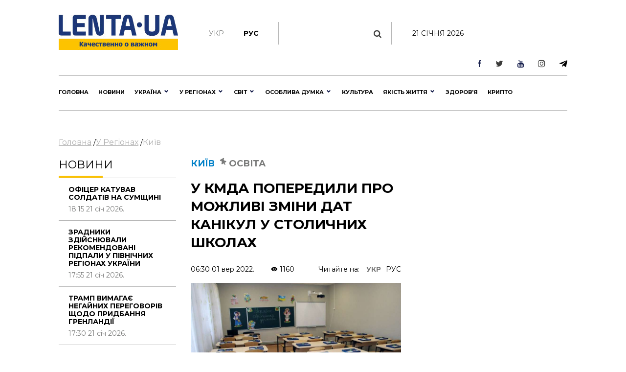

--- FILE ---
content_type: text/html; charset=UTF-8
request_url: https://lenta.ua/u-kmda-poperedili-pro-mozhlivi-zmini-dat-kanikul-u-stolichnih-shkolah-124651/
body_size: 38297
content:
<!DOCTYPE html><html lang="en"><head> <meta charset="utf-8"> <meta http-equiv="X-UA-Compatible" content="IE=edge">  <meta name="viewport" content="width=device-width, initial-scale=1"> <meta name="author" content="sbitsoft"><link rel="icon" type="image/png" sizes="16x16" href="/public/favicon.ico"> <title>Дати шкільних канікул у школах Києва можуть змінитися</title><meta name="description" content="У школах Києва можуть перенести осінні канікули на інші дати"><meta name="keywords" content="школа, канікули, Київ"><meta property="og:type" content="article" ><meta property="og:title" content="У КМДА попередили про можливі зміни дат канікул у столичних школах" ><meta property="og:description" content="В умовах військового стану можуть бути внесені зміни до структури навчального року 2022/2023." ><meta property="og:url" content="https://lenta.ua/news/124651/u-kmda-poperedili-pro-mozhlivi-zmini-dat-kanikul-u-stolichnih-shkolah/" ><meta property="og:image" content="https://lenta.ua/storage/15/13/06/18/890_450_630fc0a179672.jpg" > <link rel="dns-prefetch" href="https://connect.facebook.net" /><link rel="dns-prefetch" href="https://www.facebook.com" /> <link rel="preconnect" href="https://connect.facebook.net" /><link rel="preconnect" href="https://www.facebook.com" /><link rel="dns-prefetch" href="https://cdn.ampproject.org" /> <link rel="preconnect" href="https://cdn.ampproject.org" /><link rel="dns-prefetch" href="https://pagead2.googlesyndication.com" /> <link rel="preconnect" href="https://pagead2.googlesyndication.com" /><link rel="dns-prefetch" href="https://securepubads.g.doubleclick.net" /> <link rel="preconnect" href="https://securepubads.g.doubleclick.net" /><link rel="dns-prefetch" href="https://inv-nets.admixer.net" /> <link rel="preconnect" href="https://inv-nets.admixer.net" /><link rel="dns-prefetch" href="https://cdn.admixer.net" /> <link rel="preconnect" href="https://cdn.admixer.net" /><link rel="dns-prefetch" href="https://fonts.gstatic.com" /> <link rel="preconnect" href="https://fonts.gstatic.com" /><link rel="dns-prefetch" href="//platform.twitter.com" /><link rel="dns-prefetch" href="//syndication.twitter.com" /><style>@import url(https://fonts.googleapis.com/css?family=Montserrat:100:300,400,500,600,700,900);@import url(/public/css/font-awesome/css/font-awesome.min.css);@import url(/public/css/material-design-iconic-font/css/materialdesignicons.min.css);.lSSlideOuter{overflow:hidden;-webkit-touch-callout:none;-webkit-user-select:none;-khtml-user-select:none;-moz-user-select:none;-ms-user-select:none;user-select:none}.lightSlider:before,.lightSlider:after{content:" ";display:table}.lightSlider{overflow:hidden;margin:0}.lSSlideWrapper{max-width:100%;overflow:hidden;position:relative}.lSSlideWrapper>.lightSlider:after{clear:both}.lSSlideWrapper .lSSlide{-webkit-transform:translate(0px,0px);-ms-transform:translate(0px,0px);transform:translate(0px,0px);-webkit-transition:all 1s;-webkit-transition-property:-webkit-transform,height;-moz-transition-property:-moz-transform,height;transition-property:transform,height;-webkit-transition-duration:inherit!important;transition-duration:inherit!important;-webkit-transition-timing-function:inherit!important;transition-timing-function:inherit!important}.lSSlideWrapper .lSFade{position:relative}.lSSlideWrapper .lSFade>*{position:absolute!important;top:0;left:0;z-index:9;margin-right:0;width:100%}.lSSlideWrapper.usingCss .lSFade>*{opacity:0;-webkit-transition-delay:0s;transition-delay:0s;-webkit-transition-duration:inherit!important;transition-duration:inherit!important;-webkit-transition-property:opacity;transition-property:opacity;-webkit-transition-timing-function:inherit!important;transition-timing-function:inherit!important}.lSSlideWrapper .lSFade>*.active{z-index:10}.lSSlideWrapper.usingCss .lSFade>*.active{opacity:1}.lSSlideOuter .lSPager.lSpg{margin:10px 0 0;padding:0;text-align:center}.lSSlideOuter .lSPager.lSpg>li{cursor:pointer;display:inline-block;padding:0 5px}.lSSlideOuter .lSPager.lSpg>li a{background-color:#222;border-radius:30px;display:inline-block;height:8px;overflow:hidden;text-indent:-999em;width:8px;position:relative;z-index:99;-webkit-transition:all .5s linear 0s;transition:all .5s linear 0s}.lSSlideOuter .lSPager.lSpg>li:hover a,.lSSlideOuter .lSPager.lSpg>li.active a{background-color:#428bca}.lSSlideOuter .media{opacity:.8}.lSSlideOuter .media.active{opacity:1}.lSSlideOuter .lSPager.lSGallery{list-style:none outside none;padding-left:0;margin:0;overflow:hidden;transform:translate3d(0px,0px,0px);-moz-transform:translate3d(0px,0px,0px);-ms-transform:translate3d(0px,0px,0px);-webkit-transform:translate3d(0px,0px,0px);-o-transform:translate3d(0px,0px,0px);-webkit-transition-property:-webkit-transform;-moz-transition-property:-moz-transform;-webkit-touch-callout:none;-webkit-user-select:none;-khtml-user-select:none;-moz-user-select:none;-ms-user-select:none;user-select:none}.lSSlideOuter .lSPager.lSGallery li{overflow:hidden;-webkit-transition:border-radius .12s linear 0s .35s linear 0s;transition:border-radius .12s linear 0s .35s linear 0s}.lSSlideOuter .lSPager.lSGallery li.active,.lSSlideOuter .lSPager.lSGallery li:hover{border-radius:5px}.lSSlideOuter .lSPager.lSGallery img{display:block;height:auto;max-width:100%}.lSSlideOuter .lSPager.lSGallery:before,.lSSlideOuter .lSPager.lSGallery:after{content:" ";display:table}.lSSlideOuter .lSPager.lSGallery:after{clear:both}.lSAction>a{width:32px;display:block;top:50%;height:32px;background-image:url('../img/controls.png');cursor:pointer;position:absolute;z-index:99;margin-top:-16px;opacity:.5;-webkit-transition:opacity .35s linear 0s;transition:opacity .35s linear 0s}.lSAction>a:hover{opacity:1}.lSAction>.lSPrev{background-position:0 0;left:10px}.lSAction>.lSNext{background-position:-32px 0;right:10px}.lSAction>a.disabled{pointer-events:none}.cS-hidden{height:1px;opacity:0;filter:alpha(opacity=0);overflow:hidden}.lSSlideOuter.vertical{position:relative}.lSSlideOuter.vertical.noPager{padding-right:0!important}.lSSlideOuter.vertical .lSGallery{position:absolute!important;right:0;top:0}.lSSlideOuter.vertical .lightSlider>*{width:100%!important;max-width:none!important}.lSSlideOuter.vertical .lSAction>a{left:50%;margin-left:-14px;margin-top:0}.lSSlideOuter.vertical .lSAction>.lSNext{background-position:31px -31px;bottom:10px;top:auto}.lSSlideOuter.vertical .lSAction>.lSPrev{background-position:0 -31px;bottom:auto;top:10px}.lSSlideOuter.lSrtl{direction:rtl}.lSSlideOuter .lightSlider,.lSSlideOuter .lSPager{padding-left:0;list-style:none outside none}.lSSlideOuter.lSrtl .lightSlider,.lSSlideOuter.lSrtl .lSPager{padding-right:0}.lSSlideOuter .lightSlider>*,.lSSlideOuter .lSGallery li{float:left}.lSSlideOuter.lSrtl .lightSlider>*,.lSSlideOuter.lSrtl .lSGallery li{float:right!important}@-webkit-keyframes rightEnd{0%{left:0}50%{left:-15px}100%{left:0}}@keyframes rightEnd{0%{left:0}50%{left:-15px}100%{left:0}}@-webkit-keyframes topEnd{0%{top:0}50%{top:-15px}100%{top:0}}@keyframes topEnd{0%{top:0}50%{top:-15px}100%{top:0}}@-webkit-keyframes leftEnd{0%{left:0}50%{left:15px}100%{left:0}}@keyframes leftEnd{0%{left:0}50%{left:15px}100%{left:0}}@-webkit-keyframes bottomEnd{0%{bottom:0}50%{bottom:-15px}100%{bottom:0}}@keyframes bottomEnd{0%{bottom:0}50%{bottom:-15px}100%{bottom:0}}.lSSlideOuter .rightEnd{-webkit-animation:rightEnd .3s;animation:rightEnd .3s;position:relative}.lSSlideOuter .leftEnd{-webkit-animation:leftEnd .3s;animation:leftEnd .3s;position:relative}.lSSlideOuter.vertical .rightEnd{-webkit-animation:topEnd .3s;animation:topEnd .3s;position:relative}.lSSlideOuter.vertical .leftEnd{-webkit-animation:bottomEnd .3s;animation:bottomEnd .3s;position:relative}.lSSlideOuter.lSrtl .rightEnd{-webkit-animation:leftEnd .3s;animation:leftEnd .3s;position:relative}.lSSlideOuter.lSrtl .leftEnd{-webkit-animation:rightEnd .3s;animation:rightEnd .3s;position:relative}.lightSlider.lsGrab>*{cursor:-webkit-grab;cursor:-moz-grab;cursor:-o-grab;cursor:-ms-grab;cursor:grab}.lightSlider.lsGrabbing>*{cursor:move;cursor:-webkit-grabbing;cursor:-moz-grabbing;cursor:-o-grabbing;cursor:-ms-grabbing;cursor:grabbing}*,*::before,*::after{box-sizing:border-box}html{font-family:sans-serif;line-height:1.15;-webkit-text-size-adjust:100%;-ms-text-size-adjust:100%;-ms-overflow-style:scrollbar;-webkit-tap-highlight-color:transparent}@-ms-viewport{width:device-width}article,aside,dialog,figcaption,figure,footer,header,hgroup,main,nav,section{display:block}body{margin:0;font-family:"Montserrat",sans-serif;font-size:14px;font-weight:400;line-height:16px;color:#000;text-align:left;background-color:#fff}[tabindex="-1"]:focus{outline:0!important}hr{box-sizing:content-box;height:0;overflow:visible}h1,h2,h3,h4,h5,h6{margin-top:0;margin-bottom:.5rem}p{margin-top:0;margin-bottom:1rem}abbr[title],abbr[data-original-title]{text-decoration:underline;text-decoration:underline dotted;cursor:help;border-bottom:0}address{margin-bottom:1rem;font-style:normal;line-height:inherit}ol,ul,dl{margin-top:0;margin-bottom:1rem}ol ol,ul ul,ol ul,ul ol{margin-bottom:0}dt{font-weight:700}dd{margin-bottom:.5rem;margin-left:0}blockquote{margin:0 0 1rem}dfn{font-style:italic}b,strong{font-weight:bolder}small{font-size:80%}sub,sup{position:relative;font-size:75%;line-height:0;vertical-align:baseline}sub{bottom:-.25em}sup{top:-.5em}a{color:#000;text-decoration:none;background-color:transparent;-webkit-text-decoration-skip:objects}a:hover{color:#0080c8;text-decoration:none}a:not([href]):not([tabindex]){color:inherit;text-decoration:none}a:not([href]):not([tabindex]):hover,a:not([href]):not([tabindex]):focus{color:inherit;text-decoration:none}a:not([href]):not([tabindex]):focus{outline:0}pre,code,kbd,samp{font-family:monospace,monospace;font-size:1em}pre{margin-top:0;margin-bottom:1rem;overflow:auto;-ms-overflow-style:scrollbar}figure{margin:0 0 1rem}img{vertical-align:middle;border-style:none}svg:not(:root){overflow:hidden}table{border-collapse:collapse}caption{padding-top:1rem;padding-bottom:1rem;color:#6c757d;text-align:left;caption-side:bottom}th{text-align:inherit}label{display:inline-block;margin-bottom:.5rem}button{border-radius:0}button:focus{outline:1px dotted;outline:5px auto -webkit-focus-ring-color}input,button,select,optgroup,textarea{margin:0;font-family:inherit;font-size:inherit;line-height:inherit}button,input{overflow:visible}button,select{text-transform:none}button,html [type="button"],[type="reset"],[type="submit"]{-webkit-appearance:button}button::-moz-focus-inner,[type="button"]::-moz-focus-inner,[type="reset"]::-moz-focus-inner,[type="submit"]::-moz-focus-inner{padding:0;border-style:none}input[type="radio"],input[type="checkbox"]{box-sizing:border-box;padding:0}input[type="date"],input[type="time"],input[type="datetime-local"],input[type="month"]{-webkit-appearance:listbox}textarea{overflow:auto;resize:vertical}fieldset{min-width:0;padding:0;margin:0;border:0}legend{display:block;width:100%;max-width:100%;padding:0;margin-bottom:.5rem;font-size:1.5rem;line-height:inherit;color:inherit;white-space:normal}progress{vertical-align:baseline}[type="number"]::-webkit-inner-spin-button,[type="number"]::-webkit-outer-spin-button{height:auto}[type="search"]{outline-offset:-2px;-webkit-appearance:none}[type="search"]::-webkit-search-cancel-button,[type="search"]::-webkit-search-decoration{-webkit-appearance:none}::-webkit-file-upload-button{font:inherit;-webkit-appearance:button}output{display:inline-block}summary{display:list-item;cursor:pointer}template{display:none}[hidden]{display:none!important}h1,h2,h3,h4,h5,h6,.h1,.h2,.h3,.h4,.h5,.h6{margin-bottom:.5rem;font-family:"Montserrat",sans-serif;font-weight:normal;line-height:1.2;color:inherit}h1,.h1{font-size:36px;line-height:135%}h2,.h2{font-size:23px;font-weight:bold;line-height:135%}h3,.h3{font-size:18px;line-height:25px;font-weight:Medium;line-height:135%}h4,.h4{font-size:18px;color:#000;font-weight:bold;text-transform:uppercase}.small-img h4,.small-img .h4{line-height:135%}h5,.h5{font-size:16px}h6,.h6{font-size:14px}hr{margin-top:1rem;margin-bottom:1rem;border:0;border-top:1px solid rgba(0,0,0,0.1)}small,.small{font-size:80%;font-weight:400}.clearfix:after{visibility:hidden;display:block;font-size:0;content:" ";clear:both;height:0}mark,.mark{padding:.2em;background-color:#fcf8e3}.main-wrapper{margin:0 auto;max-width:1500px;width:100%;position:relative;z-index:1111;background:#fff}.header ul,.footer ul.social{list-style:none;margin:0;padding:0;float:right}.sub-header ul{list-style:none;margin:15px 0 0;padding:15px 0;float:left;border-right:1px solid #b7b7b7}.main-menu ul{list-style:none;margin:0;padding:0}.header{padding:13px 30px;font-size:11px;line-height:13px}.header li:first-child{border-left:1px solid #e7e7e7}.sub-header li{float:left;text-align:center;padding:0 40px 0 0;font-weight:bold;font-size:14px;text-transform:uppercase}.sub-header .hide{display:none}.header li{border-right:1px solid #e7e7e7;float:left;text-align:center}.header li a,.footer .social li a{width:43px;display:block}.footer .social li{float:left;text-align:center}.fa-arrow-bottom{background:url(/public/img/icons/i_arrow_d.png) no-repeat left top;width:6px;height:6px}.fa-mypin{background:url(/public/img/icons/pin.png) no-repeat left top;width:14px;height:15px;vertical-align:top;margin-right:5px}.fa-mytv{background:url(/public/img/icons/video-i.png) no-repeat left top;width:31px;height:30px;vertical-align:middle}.fa-photomy{background:url(/public/img/icons/photo-i.png) no-repeat left top;width:31px;height:30px;vertical-align:middle}.lSSlideOuter .fa{position:absolute;top:40px;right:40px}.cat2{margin-left:10px}.fa-arrow-r{background:url(/public/img/icons/arrow-r.png) no-repeat left top;width:18px;height:9px}.fa-sunny{background:url(/public/img/icons/i_weather_sun.png) no-repeat left top;width:16px;height:16px;vertical-align:middle;margin-right:5px}.header .location{margin:0 15px 0 80px}.header .weather{margin:0 40px 0 0}.header .currency{margin:0 15px 0 0}.page{background:#fff}.news-content h1{font-size:32px;font-weight:bold;text-transform:uppercase;padding:20px 0}.news-content .news-time{padding-bottom:20px}.sub-header{padding:30px 30px 0}.main-menu{margin:0 30px;border-top:1px solid #b7b7b7;border-bottom:1px solid #b7b7b7}.logo{width:244px;display:inline-block;margin-right:63px;float:left}.logo img{width:100%}.search{display:block;float:left;color:#afafaf;width:430px;padding:15px 30px;margin-top:15px}.search:hover{color:#171f4d}.search .fa{font-size:17px}.search input{background:0;border:0;margin-left:0;color:#171f4d;width:345px}.search input::placeholder{color:#afafaf}.sub-header ul.social{float:right;border:0}.sub-header .today{float:left;border-left:1px solid #b7b7b7;margin:15px 0 0;padding:15px 30px;width:380px;text-align:center;text-transform:uppercase}.sub-header ul.social li{border:0;padding:0 0 0 40px}.sub-header .active a{color:#7a7b7a;font-weight:normal}.sub-header .fa{color:#3b3b3a;font-size:17px}.main-menu>ul>li{float:left;text-transform:uppercase;font-size:16px;font-weight:bold}.main-menu>ul>li>a{color:#000;padding:25px 15px 21px 15px;display:block;border-bottom:4px solid #fff}.main-menu>ul>li.active>a{border-bottom:4px solid #fdc300}.main-menu>ul>li:first-child>a{padding-left:0}.upper{text-transform:uppercase}.m-center{margin:0 auto;text-align:center}.news-item .text.fix-height{height:240px;overflow:hidden}.banner-top{text-align:center;padding:18px 30px}.banner-top div{margin:0 auto}.content{width:100%;padding:18px 30px}.content img{width:100%}.sidebar{width:300px;float:right}.left-col{width:calc(100% - 330px);float:left}.news-item{position:relative;overflow:hidden;margin-bottom:40px}.news p{font-size:14px;color:#7a7b7a;margin-bottom:0}.news.gray{background:#ededed}.zoom{transition:transform .2s}.news-item:hover .zoom{transform:scale(1.05)}.news.full{float:left;width:48%;margin-right:4%}.news.full:nth-child(even){margin-right:0}.news-item .text.fix-height h2{text-transform:uppercase;line-height:100%;margin-bottom:10px}.news-item .text.fix-height h4.title-light{padding:15px 0 5px;margin-bottom:10px}.top-news .news-item{margin-bottom:0}.m-center.mb-2{margin-bottom:60px}.top-whith-img h2{font-size:20px;margin:0;text-transform:uppercase;padding:15px 0 18px;line-height:100%}h2.f32{margin:0 0 20px;text-transform:uppercase;font-size:32px}.photo-body p{font-size:20px;line-height:135%}.previev{background:-moz-linear-gradient(top,rgba(0,0,0,0) 0,rgba(0,0,0,0.65) 61%,rgba(0,0,0,0.65) 100%);background:-webkit-linear-gradient(top,rgba(0,0,0,0) 0,rgba(0,0,0,0.65) 61%,rgba(0,0,0,0.65) 100%);background:linear-gradient(to bottom,rgba(0,0,0,0) 0,rgba(0,0,0,0.65) 61%,rgba(0,0,0,0.65) 100%);filter:progid:DXImageTransform.Microsoft.gradient(startColorstr='#00000000',endColorstr='#a6000000',GradientType=0);z-index:1;position:absolute;width:100%;left:0;bottom:0;padding:60px 30px 35px;color:#fff}.listnews .read-more a,.news-listt-col .read-more a{display:block;text-align:center}.read-more{position:relative}.read-more i.fa-more-arrow{position:absolute;left:0;bottom:0;width:100%;height:10px;background:url(/public/img/icons/more-arrow.jpg) no-repeat center bottom}.most-reading.gray{background:#ececed;border-top:1px solid #b7b7b7;color:#7a7b7a}h4.title-light{font-weight:normal;text-transform:uppercase}.most-reading h4.title-light{padding:15px 0;margin-bottom:15px;border-bottom:1px solid #b7b7b7}.most-reading .r-item-0 .text{padding-left:20px}.previev.with-a a{padding:60px 30px 35px;display:inline-block}.previev.with-a{padding:0}.previev .category{background:#0056bd;font-size:10px;padding:7px 15px;margin-bottom:20px;display:inline-block}.previev h2{font-weight:normal;color:#fff;font-size:28px}.previev p{color:#e1e1e1;font-size:14px;line-height:21px;width:60%}.previev .views{color:#eaeaea;font-size:11px}.news-day{float:left;width:35%}.news-top{float:right;width:62%;margin-left:3%}.news{padding:15px 20px;border-top:1px solid #b7b7b7;color:#b7b7b7;font-size:14px}.news .news-time{padding-top:60px}.news.small-img{padding:0 0 20px;position:relative}.news.small-img .news-time{position:absolute;bottom:20px}.news.full .news-time{padding-top:20px}.news.full{padding-left:0}.news.full p.lead{color:#000;font-size:16px;line-height:135%}.news.full h4{margin-bottom:20px}.news.small-img:last-child{border-bottom:0}.top-whith-img .news-item{float:left;width:47%}.top-whith-img .news-item:first-child{margin-right:6%}.most-reading .news-item{float:left;width:30%;margin-left:5%}.most-reading .news-item:first-child{margin-left:0}.category.orange{background:#f75611}.small-img .img{float:left;width:48%;margin-right:4%}.small-img .text{float:left;width:48%;padding-top:20px}.read-more{padding:15px 0}.read-more a{color:#000;padding:10px 30px;display:inline-block;font-size:14px;border:1px solid #b7b7b7;text-transform:uppercase;font-weight:bold}.listnews{margin-bottom:20px}.polls{border:7px solid #fdc300;margin-bottom:20px}.polls .read-more{text-align:center}.polls-body{padding:20px 30px 0}.border-div{position:relative;height:4px}.banner{margin-bottom:20px}h2.title-light{font-size:22px;font-weight:normal;text-transform:uppercase}.footer{padding:30px 0;margin:0 30px 30px}.footer ul{list-style:none;padding:0}.logo-div{float:left;width:auto;max-width:280px;margin-right:30px}.logo-div p{font-size:9px;color:#171f4d;line-height:16px}.logo-div p b{font-size:10px;color:#171f4d;line-height:12px}.logo-div .logo{margin-bottom:10px}.cats-col{float:left;margin-right:40px;max-width:210px}.cats-col li{font-size:16px;line-height:24px;color:#171f4d}.cats-col li a{color:#171f4d}.cats-col li.top{font-size:18px;line-height:25px;font-weight:bold;margin-bottom:10px}.footer{border-top:1px solid #b7b7b7;border-bottom:1px solid #b7b7b7}.news-listt-col{float:left;width:340px}.news-content{float:right;width:calc(100% - 370px)}.breadcrumbs a{font-size:16px;line-height:22px;color:#afafaf;text-decoration:underline}.breadcrumbs a:hover,.breadcrumbs a.active{text-decoration:none}.breadcrumbs{padding-bottom:20px}.news-body h4{font-size:20px;line-height:34px;font-weight:700}.news-body a{color:#478ccb;text-decoration:underline}.news-body figcaption{font-size:13px;color:#000;font-style:italic}.news-body{padding:0 20px}.sub-footer{margin:0 30px 30px}.blue-box{background:#00408b;color:#fff}.blue-box a{color:#fff}.blue-box .box-text{float:left;width:34%}.blue-box .box-text-div{padding:20px 30px}.blue-box .category{font-size:22px;text-transform:uppercase}.blue-box h2{font-size:23px;font-weight:bold;text-transform:uppercase;color:#fff;padding:15px 0}.blue-box p{font-size:16px;margin-bottom:15px}.blue-box .news-time{color:#99b3d1}.blue-box .box-img{float:right;width:66%}.sub-footer .social{list-style:none;padding:0;float:left;border:0;width:280px;margin:0 30px 0 0}.sub-footer .social li{border:0;padding-right:30px}.news-body p{font-size:16px;line-height:27px}.news-body ol{padding-left:15px;list-style:none;counter-reset:li;font-size:16px;line-height:41px}.news-body ol li::before{content:counter(li);color:#0056bd;display:inline-block;width:1em;margin-left:-1em}.news-body ol li{counter-increment:li}.news-body ol>li{font-weight:700}.news-body ol ol>li{font-weight:400}.news-body ul{padding-left:15px;list-style:none;font-size:16px;line-height:41px}.news-body ul li::before{content:"•";color:#0056bd;display:inline-block;font-size:40px;vertical-align:middle;width:.5em;margin-left:-0.3em}.news-body table th{border-top:1px solid #f2f2f2;color:#0056bd;font-size:16px;font-weight:700}.news-body table th,.news-body table td{border-bottom:1px solid #f2f2f2;padding:20px;font-size:14px}.news-body table{width:100%}.news-body tr:nth-child(even){background:#f2f2f2}.sub-menu-img{position:relative;float:left}.sub-menu-img .news-time{position:absolute;bottom:0}.video-container{position:relative;width:100%;height:0;padding-bottom:56.25%}.ifr-video{position:absolute;top:0;left:0;width:100%;height:100%}.previev a{color:#fff}.no-img{padding:0 20px}.lSSlideOuter{margin-bottom:20px}.lSSlideOuter li{position:relative}.lSSlideOuter li span{position:absolute;left:0;bottom:0;font-size:13px;color:#fff;padding:20px}.photo-body{padding:20px 0;border-bottom:1px solid #f2f2f2;margin-bottom:20px}.sidebar .lSPrev{background:url(/public/img/icons/prev.png) no-repeat left top;top:95%;left:15px}.lSSlideOuter .lSPager.lSpg{position:absolute;left:0;top:89%;z-index:11111;width:100%}.lSSlideOuter .lSPager.lSpg>li:hover a,.lSSlideOuter .lSPager.lSpg>li.active a{background-color:#fff}.lSSlideOuter .lSPager.lSpg>li a{background:#afb0b0}.sidebar .lSNext{background:url(/public/img/icons/next.png) no-repeat right top;top:95%;right:15px}.sidebar .lSPrev,.sidebar .lSNext{width:12px;height:18px}.sidebar .lSPrev:hover{background-position:left bottom}.sidebar .lSNext:hover{background-position:right bottom}.sidebar .lSSlideOuter li span.head{font-size:16px;padding:0 20px 20px 40px;bottom:40px;font-weight:bold;text-transform:uppercase}.sidebar .lSSlideOuter li span.previev{height:100%}.sidebar .lSSlideOuter li span i{margin-left:-24px}.sidebar .lSSlideOuter li span.time{color:#FFF;font-size:13px;position:static;padding:0}.header .other{text-transform:uppercase}.page-404{text-align:center;padding-bottom:20px}.page-404 h1{font-size:200px;color:#171f4d}.page-404 h2{font-size:25px;color:#000}.page-404 h4{font-size:16px;color:#000}.page-404 p{font-size:15px}.page-404 a{color:#478ccb}.page-404 a span{text-decoration:underline}.page-404 a:hover span{text-decoration:none}a.read_more{color:#478ccb;font-size:14px}.tags{padding:20px}.tags a{color:#478ccb;font-size:14px;text-decoration:underline}.tags a:hover{text-decoration:none}h3.anonce{font-size:20px;color:#000;line-height:34px;font-weight:700;padding:0 20px}.news-content .news-item.main{margin:0 10px 40px}.no-img.photo-content{padding:0 0 0 30px}.read-more-box{border-top:1px solid #b7b7b7}.read-more-box .news{float:left;width:32%;margin-left:2%;height:170px;overflow:hidden;padding-top:20px;border:0}.read-more-box .news.no-m{margin-left:0}.read-more-box .news .news-time{padding-top:30px}.bor-t{border-top:1px solid #f2f2f2!important}.read-more-all-box{padding:20px 0}.most-reading .main_img{display:none}.fa-arrow-bottom-b{background:url(/public/img/icons/i_arrow_d1.png) no-repeat left top;width:8px;height:5px}.m3{margin:3px}.main-menu{position:relative}.main-menu li a:hover,.main-menu li a.active{font-weight:bold!important;color:#000}.menu-sub-hover{display:none}.menu-sub-hover .previev p{width:100%}.menu-sub-hover.active{display:block}.main-menu>ul>li:hover{background:#e9e9e9}.main-menu>ul>li:hover a{border-bottom:4px solid #e9e9e9}.main-menu>ul li .sub-menu{display:none;position:absolute;left:0;width:100%;top:65px;-webkit-box-shadow:5px 5px 5px -2px rgba(0,0,0,0.32);box-shadow:5px 5px 5px -2px rgba(0,0,0,0.32);padding:30px;border-top:1px solid #b7b7b7;min-height:300px;z-index:1000;background:#e9e9e9}.main-menu>ul li:hover .sub-menu{display:block}.main-menu>ul li .sub-menu .new-img{float:left;width:335px;padding-right:30px}.main-menu>ul li .sub-menu .news-text{float:left;width:300px;padding-right:30px}.main-menu>ul li .sub-menu .news-text h2{font-size:18px;font-weight:bold;color:#000}.catery-info{color:#0080c8!important;font-size:18px;font-weight:bold;text-transform:uppercase;line-height:135%}.catery-info .cat2{color:#7a7b7a}.main-menu>ul li .sub-menu .sub-menu-list{width:180px;float:left;padding-right:30px}.main-menu>ul li .sub-menu .sub-menu-list li a.toptheme{font-size:18px;line-height:42px;text-transform:none;font-weight:bold}.main-menu>ul li .sub-menu .sub-menu-list li a{font-size:16px;line-height:39px;text-transform:none;font-weight:normal}.main-menu>ul li .sub-menu .sub-menu-list li{border-bottom:1px solid #b7b7b7}.main-menu>ul li .sub-menu .sub-menu-list li:last-child,.main-menu>ul li .sub-menu .sub-menu-list li:first-child{border-bottom:0}.main-menu>ul li .sub-menu .news-time{padding-top:55px;font-weight:normal;font-size:14px}.news-time .views{margin-left:30px}div.border-line{width:90px;height:4px;position:absolute;left:0;top:0;background:#fdc300}.sub-menu-top h2{font-size:18px;font-weight:bold;color:#000;text-transform:uppercase}.main-menu>ul li .sub-menu .sub-menu-img .category{color:#0080c8}.main-menu>ul li .sub-menu .sub-menu-img img{width:100%}.main-menu>ul li .sub-menu .sub-menu-img .news-item{margin:0;text-transform:none}.main-menu>ul li .sub-menu .sub-menu-img .news-item h2{font-size:20px}.main-menu>ul li .sub-menu .sub-menu-img .news-item p{font-size:14px}.main-menu>ul li .sub-menu .sub-menu-top{width:450px;float:left;text-transform:none}.main-menu>ul li .sub-menu .sub-menu-top h4{font-size:16px;color:#000;font-weight:normal!important}.main-menu>ul li .sub-menu .sub-menu-top h4 a{font-weight:normal!important}.main-menu>ul li .sub-menu .sub-menu-top p{font-size:16px;color:#868786;font-weight:normal}.main-menu>ul li .sub-menu .sub-menu-top .news{padding:0 0 15px;font-size:16px;border:0}.previev .category.orange{background:#f75611}.dpb{display:block}.fa-menu-icon{display:none;margin-top:2px}.menu-icon-close{display:none}.fa-menu-icon.showing{float:right;background:url(/public/img/icons/mob-menu2.png) no-repeat left top;width:33px;height:21px}.fa-menu-icon.closing{float:right;background:url(/public/img/icons/menu-icon-close.png) no-repeat left top;width:19px;height:14px}.fa-menu-icon{background:url(/public/img/icons/menu-icon-close.png) no-repeat left top;width:19px;height:14px}.sub-menu-m{display:none;background:#fff none repeat scroll 0 0!important;position:absolute;right:38px;top:89px;width:300px;z-index:1000;box-shadow:5px 5px 5px -2px rgba(0,0,0,0.32);border:1px solid #eee}.sub-menu-m ul{float:none}.sub-menu-m ul li{line-height:36px;width:100%;text-align:left}.sub-menu-m li a.mt{text-transform:uppercase;font-size:13px;color:#000}.sub-menu-m li a{text-transform:none;font-size:11px;color:grey}.relative{position:relative}.sm-l{width:50%;float:left;padding:10px}.sm-r{width:50%;float:left;padding:10px}.searchshow{display:none}.main-news .mid_img{display:none}.mob-footer{display:none}.bymobile,.sidebar-reading{display:none}.most-reading .news-item:first-child,.most-reading .news-item.item-1{margin-left:0}blockquote{padding:0 0 0 40px;border-left:7px solid #fdc300;font-weight:bold}.social ul{list-style:none;padding:0;margin:0;float:right}.social li{float:left;padding:0 15px}.social li:last-child{border:0}.social li img{width:auto}.social{margin:20px;padding:20px;border:7px solid #fdc300}.social span{font-size:20px;font-weight:bold}.poll{padding:20px 0;border-bottom:1px solid #f2f2f2}.poll h4{font-size:16px;font-weight:bold}.poll .data{color:#afafaf;font-size:11px;line-height:14px}.poll-el{padding-top:15px}.poll-el p{font-size:14px;line-height:20px}.poll-el p span{color:#43af55;margin-right:20px}.poll-el .bar-bg{height:2px;width:100%;background:#f2f2f2}.poll-el .bar-status{height:2px;background:#43af55}.poll-body .container{display:block;position:relative;padding-left:35px;margin-bottom:12px;cursor:pointer;font-size:14px;-webkit-user-select:none;-moz-user-select:none;-ms-user-select:none;user-select:none}.poll-body .container input{position:absolute;opacity:0;cursor:pointer}.poll-body .checkmark{position:absolute;top:0;left:0;height:16px;width:16px;background-color:#eee;border-radius:50%}.poll-body .container:hover input ~ .checkmark{background-color:#ccc}.poll-body .container input:checked ~ .checkmark{background-color:#2196f3}.poll-body .checkmark:after{content:"";position:absolute;display:none}.poll-body .container input:checked ~ .checkmark:after{display:block}.poll-thank .mdi-check-circle-outline{color:#43af55}.image-style-align-left{float:left;width:50%;margin-right:3%}.image-style-align-right{float:right;width:50%;margin-left:3%}.polls-close{float:right}.polls-body h3{font-size:16px;font-weight:500;line-height:22px}.polls-body h3.is-poll{font-size:14px;font-weight:normal;line-height:19px}.header li{font-size:16px}.footer .social li{padding:0}.reading_on{float:right}.reading_on a{margin-left:10px}.reading_on a.active{color:#777;font-weight:bold}.lSSlideOuter,.sidebar{position:relative}.dosie{font-size:10px;color:#fff;padding:2px 5px;background:#ca2f24;margin-right:5px;font-weight:normal}@media screen and (max-width:1500px){.main-wrapper{max-width:1100px}.search{width:230px;padding:15px 20px}.search input{width:170px}.sub-header .today{width:190px}.sub-header ul.social li{padding-left:25px}.main-menu>ul>li{font-size:11px}.main-menu>ul>li>a{padding:25px 10px}.small-img .img{float:left;width:100%;margin-right:0}.small-img .text{float:left;width:100%;padding-top:20px}.news-top{width:48%;margin-left:4%}.news-day{width:48%}.most-reading .news-item{width:100%;margin-left:0}.most-reading.top-news .news-item{width:30%;margin-left:5%}.most-reading.top-news .news-item.item-1{margin-left:0}h4,.h4{font-size:16px}h2,.h2{font-size:20px}.most-reading .text{padding-left:20px}.footer .logo{margin:0;width:auto}.logo-div{width:130px;margin-right:30px}.cats-col{width:120px;margin-right:20px}.cats-col li{font-size:14px}.cats-col li.top{font-size:14px}.sub-menu-img{float:left;width:350px}.sub-menu-img .news-time{position:static;padding-top:5px}.main-menu>ul li .sub-menu .new-img{padding:0 0 20px 0}.box-img .mid_img{display:block}.box-img .main_img{display:none}.blue-box .box-text{width:40%}.blue-box .box-img{width:60%}.news-listt-col{float:left;width:240px}h4,.h4{font-size:14px}.news-content h1{font-size:28px}.news-content{float:right;width:calc(100% - 260px)}.blue-box h2{font-size:19px;margin:0}.blue-box p{font-size:14px}.news .news-time{padding-top:5px;position:static}.news.small-img .news-time{position:static}}@media screen and (max-width:1100px){.main-wrapper{max-width:900px}.main-menu>ul>li>a{padding:15px 4px}.main-menu>ul>li{font-size:10px}.main-menu>ul li .sub-menu{top:46px}.today{display:none}.sub-menu-img{display:none}.logo-div{display:none}h2,.h2{font-size:16px}.blue-box .box-img{width:100%}.blue-box .box-text{width:100%}.box-img .mid_img{display:none}.box-img .main_img{display:block}.news-listt-col{float:left;width:100%}.news-content{float:right;width:100%}}@media screen and (max-width:900px){.main-wrapper{max-width:768px}.fa-menu-icon{display:block;float:right;background:url(/public/img/icons/menu-icon.png) no-repeat left top;width:19px;height:14px}.main-menu{display:none}.sub-header{padding:15px 15px}.content{padding:15px 15px}.footer{padding:20px 0;margin:0 15px 20px}.search{display:none;border:1px solid #eee;color:#afafaf;margin-top:10px;padding:7px 3px 0;width:100%}.search i{display:none}.search label,.search input{width:100%}.searchshow{cursor:pointer;display:block}.left-col{width:100%}.banner-top{display:none}.most-reading.top-news .news-item{width:100%;margin-left:0}.news-item .text.fix-height{height:auto}.sidebar-reading{display:block}.sidebar{width:100%;text-align:center}.left-reading{display:none}.bymobile .bor-top{float:left;width:100%;padding:20px 0;border-top:1px solid #f2f2f2;font-size:9px;color:#171f4d}.blue-box .box-img{width:100%}.blue-box .box-text{width:100%}.sub-header .logo{float:none;margin-left:96px}.sub-header ul{border:0}.sub-header ul.social{display:none}.sub-header .hide.mob-menu{display:block;float:right}.search{width:708px;position:absolute;z-index:11111;background:#fff}.news-day{float:left;width:100%}.news-top{float:right;width:100%;margin-left:0}.small-img .img{float:left;width:48%;margin-right:4%}.small-img .text{float:left;width:48%}.sub-footer .social{display:block;float:none;width:235px;margin:0 auto}.read-more-box .news{width:100%;margin:0;height:auto}.news.small-img .news-time{position:absolute}.read-more-box .news.small-img .news-time{position:static}.search{top:89px}}@media screen and (max-width:768px){.news-body p{text-align:left!important}.sub-header{padding:10px 5px}.sub-menu-m{top:138px}.search{top:138px}.news-content .news-item.main{margin:0 0 20px}.news-body,h3.anonce{padding:0}.read-more-box .news.no-m{padding-bottom:0}.read-more-box .news.small-img .news-time{padding:0}.news.full{width:100%;margin:0}.footer{padding:10px 0;margin:0 5px 10px}.content{padding:10px 5px}.main-wrapper{max-width:100%}.sub-header .logo{float:none;display:block;margin:0 auto}.small-img .img{float:left;width:100%;margin-right:0}.small-img .text{float:left;width:100%;padding-top:20px}.cats-col{width:43%}.logo-div{display:block;margin:0 auto;float:none}.read-more-all-box{display:none}.read-more-all-box.for-mobile{display:block!important}.news.small-img .news-time{position:static}}@media screen and (max-width:320px){.main-wrapper{max-width:320px}.reading_on{float:left}.catery-info .cat2{display:block}.news.small-img .news-time{position:static}}.news-tochka{padding: 0 10px 10px}.news-tochka .img{float: left;width: 40px;margin-right: 10px}.news-tochka .text-small{font-size: 10px;font-weight: bold}</style> <link rel="amphtml" href="https://amp.lenta.ua/u-kmda-poperedili-pro-mozhlivi-zmini-dat-kanikul-u-stolichnih-shkolah-124651/"><script type="application/ld+json">[{	"@context":"http://schema.org",	"@type":"Organization",	"name":"Lenta.ua",	"alternateName":"Lenta.ua",	"legalName":"ФОП Зубанюк В.А.",	"url":"https://lenta.ua/",	"logo":"https://lenta.ua/public/img/logo_ru.jpg",	"sameAs":["https://www.facebook.com/Lenta.ua1/","https://twitter.com/lenta_ua","https://www.youtube.com/channel/UClZCoKJDsoHOxU_PXiXCunQ?view_as=subscriber","https://www.instagram.com/lenta_ua_/"],	"foundingDate":"2016",	"address": {	"@type":"PostalAddress",	"streetAddress":"ул. Антонова 5 б,Киев, Украина",	"addressLocality":"Киев",	"postalCode":"03186",	"addressCountry":"UA"	},	"contactPoint":[{	"@type":"ContactPoint",	"email":"info@lenta.ua",	"telephone":"+38068-168-36-95",	"contactType":"customer support",	"areaServed":"UA",	"availableLanguage":["ru-UA","uk-UA","en-UA"]	}]
},{	"@context":"http://schema.org",	"@type":"WebSite",	"url":"https://lenta.ua/",	"name":"Lenta.ua",	"alternateName":"Lenta.ua",	"potentialAction":{	"@type":"SearchAction",	"target":"https://lenta.ua/search/?q={search_term_string}",	"query-input":"required name=search_term_string"	}
},{	"@type":"WebPage",	"url":"https://lenta.ua/u-kmda-poperedili-pro-mozhlivi-zmini-dat-kanikul-u-stolichnih-shkolah-124651/"
},{	"@context":"http://schema.org",	"@type":"NewsArticle",	"headline":"У КМДА попередили про можливі зміни дат канікул у столичних школах",	"author":{"@type":"Organization","name":"Lenta.ua","alternateName":"Lenta.ua"},	"datePublished":"2022-09-01EEST06:30:00 EEST",	"dateModified":"2022-09-01EEST06:30:00 EEST",	"dateline":"Kyiv, Ukraine",	"mainEntityOfPage":"true",	"articleSection":true,	"articleBody":"В умовах військового стану можуть бути внесені зміни до структури навчального року 2022/2023.",	"publisher":{"@type":"Organization","name":"Lenta.ua","alternateName":"Lenta.ua","logo":{"@type":"imageObject","url":"https://lenta.ua/public/img/logo_ru.jpg"}},	"isAccessibleForFree":"False",	"hasPart":{	"@type":"WebPageElement",	"isAccessibleForFree":"False",	"cssSelector":".paywall-closed-content"	}	,	"image":[{	"@type":"imageObject",	"url":"https://lenta.ua/storage/15/13/06/18/890_450_630fc0a179672.jpg",	"description":"У КМДА попередили про можливі зміни дат канікул у столичних школах",	"height":450,	"width":890	}]
},{	"@context":"http://schema.org",	"@type":"BreadcrumbList",	"itemListElement":[{	"@type":"ListItem",	"position":1,	"item":{	"@id":"https://lenta.ua/",	"name":"Новости Украины || Свежие Новости Сегодня || Последние события от Lenta.ua"	}	},	{	"@type":"ListItem",	"position":2,	"item":{	"@id":"https://lenta.ua/u-regionah/",	"name":"У Регіонах"	}	},	{	"@type":"ListItem",	"position":2,	"item":{	"@id":"https://lenta.ua/u-regionah/kiyiv/",	"name":"Київ"	}	}]
}]</script><script defer src="https://www.googletagmanager.com/gtag/js?id=UA-130216736-1"></script><noscript><img height="1" width="1" style="display:none" class="lazyload" data-src="https://www.facebook.com/tr?id=518595628638695&ev=PageView&noscript=1"
/></noscript> <script async src="https://www.googletagmanager.com/gtag/js?id=G-C3ED8Q86E5"></script><script>window.dataLayer=window.dataLayer||[];function gtag(){dataLayer.push(arguments);}gtag('js',new Date());gtag('config','G-C3ED8Q86E5');</script><script async src="https://securepubads.g.doubleclick.net/tag/js/gpt.js"></script><script>window.googletag=window.googletag||{cmd:[]};googletag.cmd.push(function(){googletag.defineSlot('/43356090/partner_lenta.ua',[336,280],'div-gpt-ad-1664544193809-0').addService(googletag.pubads());googletag.pubads().enableSingleRequest();googletag.pubads().collapseEmptyDivs();googletag.enableServices();});</script></head><body class="fixed-layout"> <div class="main-wrapper"><div class="page"><div class="sub-header clearfix relative"><a class="logo" href="/"><img alt="Lenta UA" class="lazyload" data-src="/public/img/logo_ru.jpg"/></a><ul><li class="active"><a href="/ru/v-kgga-predupredili-o-vozmozhnyh-izmeneniyah-dat-kanikul-v-stolichnyh-shkolah-124651/">Укр</a></li><li ><a href="/ru/">Рус</a></li></ul><form class="search" action="/search/" ><label><input type="text" name="q" placeholder=""> <i class="fa fa-search"></i></label></form><div class="today">21 січня 2026</div> <ul class="social"><li style="padding:0;"><a href="https://www.facebook.com/LentaUA-256320761704097/?modal=admin_todo_tour"><img alt="" class="lazyload" data-src="/public/img/icons/i_fb2.png"/></a></li><li style="padding-left: 29px;"><a href="https://twitter.com/lenta_ua"><i class="fa fa-twitter" ></i></a></li><li style="padding-left: 29px;"><a href="https://www.youtube.com/channel/UClZCoKJDsoHOxU_PXiXCunQ?view_as=subscriber"><img alt="" class="lazyload" data-src="/public/img/icons/i_youtube2.png"/></a></li><li style="padding-left: 29px;"><a href="https://www.instagram.com/lenta_ua_/"><i class="fa fa-instagram" ></i></a></li><li style="padding-left: 29px;"><a href="https://t.me/+ODi-c4O72gYzNTgy"><img alt="" class="lazyload" data-src="/public/img/telegram.svg" style="width: 16px;"></a></li></ul><ul class="mob-menu hide"><li ><i class="fa fa-search searchshow"></i></li><li ><a href="#" class="fa fa-menu-icon showing"></a><div class="sub-menu-m"><div class="sm-l"><ul><li><a href="/novyny/" class="mt">Новини</a></li><li><a href="/ukrayina/" class="mt">Україна</a></li><li><a href="/ukrayina/viyna-i-myr/">Війна і мир</a></li><li><a href="/ukrayina/polityka/">Політика</a></li><li><a href="/ukrayina/ekonomika/">Економіка</a></li><li><a href="/ukrayina/suspilstvo/">Суспільство</a></li><li><a href="/ukrayina/istoriya/">Історія</a></li><li><a href="/u-regionah/" class="mt">У Регіонах</a></li><li><a href="/u-regionah/kiyiv/">Київ</a></li><li><a href="/u-regionah/dnipro/">Дніпро</a></li><li><a href="/u-regionah/harkiv/">Харків</a></li><li><a href="/u-regionah/odesa/">Одеса</a></li><li><a href="/u-regionah/zaporizhzhya/">Запоріжжя</a></li><li><a href="/u-regionah/lviv/">Львів</a></li><li><a href="/u-regionah/donbas/">Донбас</a></li><li><a href="/u-regionah/krym/">Крим</a></li><li><a href="/u-regionah/cherkasy/">Черкаси</a></li><li><a href="/u-regionah/chernihiv/">Чернігів</a></li><li><a href="/u-regionah/brovaru/">Бровари</a></li><li><a href="/u-regionah/zhashkiv/">Жашків </a></li><li><a href="/u-regionah/uman/">Умань </a></li><li><a href="/u-regionah/lysenka/">Лисянка</a></li></ul></div><div class="sm-r"><ul><li><a href="/svit/" class="mt">Світ</a></li><li><a href="/svit/za-kordonom/">За кордоном</a></li><li><a href="/svit/za-porebrikom/">За "поребриком"</a></li><li><a href="/svit/zelena-planeta/">Зелена планета</a></li><li><a href="/svit/world-news/">World news</a></li><li><a href="/osobliva-dumka/" class="mt">Особлива думка</a></li><li><a href="/osobliva-dumka/intervyu/">Інтерв'ю</a></li><li><a href="/osobliva-dumka/tsitata/">Цитата</a></li><li><a href="/osobliva-dumka/blogi/">Блоги</a></li><li><a href="/osobliva-dumka/tochka-zoru/">Точка зору</a></li><li><a href="/osobliva-dumka/dosie/">Досьє</a></li><li><a href="/kultura/" class="mt">Культура</a></li><li><a href="/yakist-zhittya/" class="mt">Якість життя</a></li><li><a href="/yakist-zhittya/sport/">Спорт</a></li><li><a href="/yakist-zhittya/zdorovya/">Здоров'я</a></li><li><a href="/yakist-zhittya/nauka-ta-tehnologiyi/">Наука та технології</a></li><li><a href="/yakist-zhittya/ekologiya/">Екологія</a></li><li><a href="/yakist-zhittya/podiyi/">Події</a></li><li><a href="/yakist-zhittya/kryminal/">Кримінал</a></li><li><a href="/yakist-zhittya/zakon-i-pravo/">Закон і право</a></li><li><a href="/yakist-zhittya/lifestyle/">LifeStyle</a></li><li><a href="/yakist-zhittya/kurjozy/">Курйози</a></li><li><a href="/yakist-zhittya/turuzm/">Туризм</a></li><li><a href="/yakist-zhittya/press-release/">Прес-реліз</a></li><li><a href="/yakist-zhittya/covid-19/">Covid-19</a></li><li><a href="/zdorovya/" class="mt">Здоров'я</a></li><li><a href="/kripto/" class="mt">Крипто</a></li></ul></div></div></li></ul></div><div class="main-menu"><ul class="clearfix"><li ><a href="/">Головна</a></li><li ><a href="/novyny/">Новини</a></li><li ><a href="/ukrayina/" >Україна <i class="fa fa-arrow-bottom-b m3"></i></a><div class="sub-menu"><div class="sub-menu-list"><ul><li><a href="/ukrayina/" class="toptheme">Україна</a></li><li><a class="childs-menu active" rel="2" href="/ukrayina/viyna-i-myr/">Війна і мир</a></li><li><a class="childs-menu " rel="3" href="/ukrayina/polityka/">Політика</a></li><li><a class="childs-menu " rel="4" href="/ukrayina/ekonomika/">Економіка</a></li><li><a class="childs-menu " rel="5" href="/ukrayina/suspilstvo/">Суспільство</a></li><li><a class="childs-menu " rel="8" href="/ukrayina/istoriya/">Історія</a></li></ul></div><div id="hover_2" class="menu-sub-hover active"><div class="sub-menu-img clearfix"><div class="new-img"><a href="/ne-donbasom-edinim-yaki-pitannya-ne-zumili-uzgoditi-zelenskiy-i-tramp-186502/"><img alt="" class="lazyload" data-src="//lenta.ua/storage/09/10/25/26/425_400_6952cedc20bee.jpg"/></a></div><div class="news-text"><a href="/ne-donbasom-edinim-yaki-pitannya-ne-zumili-uzgoditi-zelenskiy-i-tramp-186502/" ><div class="catery-info"><span class="category">Війна і мир / </span></div><h2>Не Донбасом єдиним: які питання не зуміли узгодити Зеленський і Трамп</h2><div class="news-time">20:47 29 гру 2025.<span class="views"><i class="mdi mdi-eye"></i>&nbsp;1927</span></div></a></div></div><div class="sub-menu-top"><h2>Топ-новини</h2><div class="news"><h4><a href="/regres-agresora-pro-shcho-svidchit-mirna-taktika-kremlya-186405/">Регрес агресора: про що свідчить «мирна» тактика Кремля</a></h4><p class="clearfix">20:25 26 гру 2025. </p></div><div class="news"><h4><a href="/mir-u-nokauti-chomu-zapevnennya-vladi-vsih-mastey-pro-finish-viyni-vzhe-ne-griyut-186298/">Мир у нокауті: чому запевнення влади всіх мастей про фініш війни вже не «гріють»</a></h4><p class="clearfix">00:48 25 гру 2025. </p></div><div class="news"><h4><a href="/putinski-druzi-v-opali-yak-tramp-presinguyuchi-venesuelu-rikoshetom-be-iranom-186243/">Путінські друзі в опалі: як Трамп, пресингуючи Венесуелу, рикошетом б'є Іраном</a></h4><p class="clearfix">17:51 23 гру 2025. </p></div></div></div><div id="hover_3" class="menu-sub-hover "><div class="sub-menu-img clearfix"><div class="new-img"><a href="/loyalnist-shcho-vede-na-tsvintar-yak-kuleba-pidstavlyae-zelenskogo-187037/"><img alt="" class="lazyload" data-src="//lenta.ua/storage/21/24/28/01/425_400_6964b33ba8e6f.jpg"/></a></div><div class="news-text"><a href="/loyalnist-shcho-vede-na-tsvintar-yak-kuleba-pidstavlyae-zelenskogo-187037/" ><div class="catery-info"><span class="category">Політика / </span></div><h2>Лояльність, що веде на цвинтар: як Кулеба підставляє Зеленського</h2><div class="news-time">10:39 12 січ 2026.<span class="views"><i class="mdi mdi-eye"></i>&nbsp;931</span></div></a></div></div><div class="sub-menu-top"><h2>Топ-новини</h2><div class="news"><h4><a href="/dvizh-parizh-shcho-prineslo-ukrayini-zasidannya-koalitsiyi-rishuchih-186953/">Движ-Париж: що принесло Україні засідання «коаліції рішучих»</a></h4><p class="clearfix">17:20 09 січ 2026. </p></div><div class="news"><h4><a href="/z-pritsilom-na-putina-shcho-pokazue-ukrayini-venesuelskiy-slid-trampa-186927/">З прицілом на Путіна: що показує Україні венесуельський слід Трампа</a></h4><p class="clearfix">15:14 08 січ 2026. </p></div><div class="news"><h4><a href="/kartkoviy-budinochok-po-ukrayinski-shcho-pokazala-ta-prihovala-vidstavka-malyuka-186855/">Картковий будиночок по-українськи: що показала та приховала відставка Малюка</a></h4><p class="clearfix">10:58 07 січ 2026. </p></div></div></div><div id="hover_4" class="menu-sub-hover "><div class="sub-menu-img clearfix"><div class="new-img"><a href="/ruka-ruku-mie-yak-reyder-sosis-i-suddya-orihovska-znishchuyut-strategichne-pidpriemstvo-na-poltavshchini-180867/"><img alt="" class="lazyload" data-src="//lenta.ua/storage/07/30/03/25/425_400_68b0c7412f106.jpg"/></a></div><div class="news-text"><a href="/ruka-ruku-mie-yak-reyder-sosis-i-suddya-orihovska-znishchuyut-strategichne-pidpriemstvo-na-poltavshchini-180867/" ><div class="catery-info"><span class="category">Економіка / </span></div><h2>Рука руку миє: як рейдер Сосіс і суддя Оріховська знищують стратегічне підприємство на Полтавщині</h2><div class="news-time">08:00 29 сер 2025.<span class="views"><i class="mdi mdi-eye"></i>&nbsp;26727</span></div></a></div></div><div class="sub-menu-top"><h2>Топ-новини</h2><div class="news"><h4><a href="/do-svoyih-vorit-do-yakih-geopolitichnih-naslidkiv-prizvodyat-tarifni-igri-trampa-178733/">До своїх воріт: до яких геополітичних наслідків призводять тарифні ігри Трампа</a></h4><p class="clearfix">15:23 14 лип 2025. </p></div><div class="news"><h4><a href="/tramp-vizvolitel-navishcho-prezident-ssha-ogolosiv-tarifnu-viynu-vsomu-svitu-173887/">Трамп – «визволитель»: навіщо президент США оголосив тарифну війну всьому світу</a></h4><p class="clearfix">19:51 03 кві 2025. </p></div><div class="news"><h4><a href="/cheska-prokladka-dlya-ukrgidroenergo-hto-naspravdi-kontrolyue-firmu-cherez-yaku-utikayut-milyardi-171936/">Чеська «прокладка» для Укргідроенерго: хто насправді контролює фірму, через яку утікають мільярди</a></h4><p class="clearfix">19:43 24 лют 2025. </p></div></div></div><div id="hover_5" class="menu-sub-hover "><div class="sub-menu-img clearfix"><div class="new-img"><a href="/yak-svyatkuvali-v-ukrayini-svyatiy-vechir-186293/"><img alt="" class="lazyload" data-src="//lenta.ua/storage/06/01/01/25/425_400_694c2aba2936b.jpg"/></a></div><div class="news-text"><a href="/yak-svyatkuvali-v-ukrayini-svyatiy-vechir-186293/" ><div class="catery-info"><span class="category">Суспільство / </span></div><h2>Як святкували в Україні Святий Вечір</h2><div class="news-time">20:00 24 гру 2025.<span class="views"><i class="mdi mdi-eye"></i>&nbsp;1541</span></div></a></div></div><div class="sub-menu-top"><h2>Топ-новини</h2><div class="news"><h4><a href="/prognoz-pogodi-v-ukrayini-na-sogodni-185678/">Прогноз погоди в Україні на сьогодні</a></h4><p class="clearfix">08:00 11 гру 2025. </p></div><div class="news"><h4><a href="/sogodni-den-ukrayinskoyi-pisemnosti-ta-movi-183589/">Сьогодні - день української писемності та мови</a></h4><p class="clearfix">07:15 27 жов 2025. </p></div><div class="news"><h4><a href="/goduvati-ta-napoyiti-silovikiv-yak-odeskiy-restorator-shahray-zarichanskiy-sistematichno-unikae-vidpovidalnosti-180241/">Годувати та напоїти силовиків: Як одеський ресторатор-шахрай Зарічанський систематично уникає відповідальності</a></h4><p class="clearfix">15:24 15 сер 2025. </p></div></div></div><div id="hover_8" class="menu-sub-hover "><div class="sub-menu-img clearfix"><div class="new-img"><a href="/tsogo-dnya-u-1773-rotsi-vidbuvsya-odin-iz-pershih-v-istoriyi-politichnih-hepeningiv-bostonske-chayuvannya-185891/"><img alt="" class="lazyload" data-src="//lenta.ua/storage/19/27/10/17/425_400_6940fbc99f2e6.jpg"/></a></div><div class="news-text"><a href="/tsogo-dnya-u-1773-rotsi-vidbuvsya-odin-iz-pershih-v-istoriyi-politichnih-hepeningiv-bostonske-chayuvannya-185891/" ><div class="catery-info"><span class="category">Історія / </span></div><h2>Цього дня у 1773 році відбувся один із перших в історії політичних хепенінгів – бостонське чаювання</h2><div class="news-time">08:30 16 гру 2025.<span class="views"><i class="mdi mdi-eye"></i>&nbsp;7021</span></div></a></div></div><div class="sub-menu-top"><h2>Топ-новини</h2><div class="news"><h4><a href="/tsogo-dnya-1952-roku-na-london-opustivsya-tuman-yakiy-ubiv-12-tisyach-lyudey-185436/">Цього дня 1952 року на Лондон опустився туман, який убив 12 тисяч людей</a></h4><p class="clearfix">06:30 05 гру 2025. </p></div><div class="news"><h4><a href="/sogodni-u-ssha-vidznachayut-den-podyaki-185041/">Сьогодні у США відзначають День Подяки</a></h4><p class="clearfix">06:30 27 лис 2025. </p></div><div class="news"><h4><a href="/sogodni-hristiyani-vidznachayut-odne-zi-svoyih-golovnih-tserkovnih-svyat-184784/">Сьогодні християни відзначають одне зі своїх головних церковних свят</a></h4><p class="clearfix">05:30 21 лис 2025. </p></div></div></div></div></li><li ><a href="/u-regionah/" >У Регіонах <i class="fa fa-arrow-bottom-b m3"></i></a><div class="sub-menu"><div class="sub-menu-list"><ul><li><a href="/u-regionah/" class="toptheme">У Регіонах</a></li><li><a class="childs-menu active" rel="21" href="/u-regionah/kiyiv/">Київ</a></li><li><a class="childs-menu " rel="22" href="/u-regionah/dnipro/">Дніпро</a></li><li><a class="childs-menu " rel="23" href="/u-regionah/harkiv/">Харків</a></li><li><a class="childs-menu " rel="24" href="/u-regionah/odesa/">Одеса</a></li><li><a class="childs-menu " rel="25" href="/u-regionah/zaporizhzhya/">Запоріжжя</a></li><li><a class="childs-menu " rel="26" href="/u-regionah/lviv/">Львів</a></li><li><a class="childs-menu " rel="37" href="/u-regionah/donbas/">Донбас</a></li><li><a class="childs-menu " rel="38" href="/u-regionah/krym/">Крим</a></li><li><a class="childs-menu " rel="44" href="/u-regionah/cherkasy/">Черкаси</a></li><li><a class="childs-menu " rel="48" href="/u-regionah/chernihiv/">Чернігів</a></li><li><a class="childs-menu " rel="49" href="/u-regionah/brovaru/">Бровари</a></li><li><a class="childs-menu " rel="50" href="/u-regionah/zhashkiv/">Жашків </a></li><li><a class="childs-menu " rel="51" href="/u-regionah/uman/">Умань </a></li><li><a class="childs-menu " rel="52" href="/u-regionah/lysenka/">Лисянка</a></li></ul></div><div id="hover_21" class="menu-sub-hover active"><div class="sub-menu-img clearfix"><div class="new-img"><a href="/u-kievi-vsim-obektam-kritichnoyi-infrastrukturi-vidnovili-elektropostachannya-187301/"><img alt="" class="lazyload" data-src="//lenta.ua/storage/10/09/22/12/425_400_6970d66e7f687.jpg"/></a></div><div class="news-text"><a href="/u-kievi-vsim-obektam-kritichnoyi-infrastrukturi-vidnovili-elektropostachannya-187301/" ><div class="catery-info"><span class="category">Київ / </span></div><h2>У Києві всім об'єктам критичної інфраструктури відновили електропостачання</h2><div class="news-time">15:55 21 січ 2026.<span class="views"><i class="mdi mdi-eye"></i>&nbsp;45</span></div></a></div></div><div class="sub-menu-top"><h2>Топ-новини</h2><div class="news"><h4><a href="/kiyivski-chinovniki-rozikrali-mayzhe-5-milyoniv-na-borotbi-z-ambrozieyu-187132/">Київські чиновники розікрали майже 5 мільйонів на боротьбі з амброзією</a></h4><p class="clearfix">04:43 16 січ 2026. </p></div><div class="news"><h4><a href="/u-kievi-cholovikam-za-10-tisyach-proponuvali-vtekti-za-kordon-187112/">У Києві чоловікам за $10 тисяч пропонували втекти за кордон</a></h4><p class="clearfix">02:05 15 січ 2026. </p></div><div class="news"><h4><a href="/sili-ppo-zbili-desyat-z-desyati-reaktivnih-bezpilotnikiv-voroga-187110/">Сили ППО збили десять з десяти реактивних безпілотників ворога</a></h4><p class="clearfix">18:10 14 січ 2026. </p></div></div></div><div id="hover_22" class="menu-sub-hover "><div class="sub-menu-img clearfix"><div class="new-img"><a href="/okupanti-prodovzhuyut-vbivati-meshkantsiv-dnipropetrovshchini-187267/"><img alt="" class="lazyload" data-src="//lenta.ua/storage/27/25/25/02/425_400_69708414d5e3e.jpg"/></a></div><div class="news-text"><a href="/okupanti-prodovzhuyut-vbivati-meshkantsiv-dnipropetrovshchini-187267/" ><div class="catery-info"><span class="category">Дніпро / </span></div><h2>Окупанти продовжують вбивати мешканців Дніпропетровщини</h2><div class="news-time">10:50 21 січ 2026.<span class="views"><i class="mdi mdi-eye"></i>&nbsp;63</span></div></a></div></div><div class="sub-menu-top"><h2>Топ-новини</h2><div class="news"><h4><a href="/na-dnipropetrovshchini-nezakonno-virubali-lisi-na-22-milyoni-187133/">На Дніпропетровщині незаконно вирубали ліси на 22 мільйони</a></h4><p class="clearfix">02:48 16 січ 2026. </p></div><div class="news"><h4><a href="/prikordonnik-za-12-tisyach-dopomagav-prizovnikam-uhilyatisya-vid-mobilizatsiyi-187142/">Прикордонник за 12 тисяч допомагав призовникам ухилятися від мобілізації</a></h4><p class="clearfix">23:28 15 січ 2026. </p></div><div class="news"><h4><a href="/kriviy-rig-piddaetsya-masovaniy-atatsi-rosiyskih-droniv-187092/">Кривий Ріг піддається масованій атаці російських дронів</a></h4><p class="clearfix">09:10 14 січ 2026. </p></div></div></div><div id="hover_23" class="menu-sub-hover "><div class="sub-menu-img clearfix"><div class="new-img"><a href="/obekt-kritichnoyi-infrastrukturi-otrimav-znachni-poshkodzhennya-u-harkovi-187248/"><img alt="" class="lazyload" data-src="//lenta.ua/storage/03/23/04/18/425_400_696df85042b40.jpg"/></a></div><div class="news-text"><a href="/obekt-kritichnoyi-infrastrukturi-otrimav-znachni-poshkodzhennya-u-harkovi-187248/" ><div class="catery-info"><span class="category">Харків / </span></div><h2>Об'єкт критичної інфраструктури отримав значні пошкодження у Харкові</h2><div class="news-time">16:21 19 січ 2026.<span class="views"><i class="mdi mdi-eye"></i>&nbsp;119</span></div></a></div></div><div class="sub-menu-top"><h2>Топ-новини</h2><div class="news"><h4><a href="/rashisti-zruynuvali-velikiy-energoobekt-u-harkovi-187160/">Рашисти зруйнували великий енергооб'єкт у Харкові</a></h4><p class="clearfix">17:30 15 січ 2026. </p></div><div class="news"><h4><a href="/rashist-rozstrilyav-polonenogo-voyina-zsu-pid-vovchanskom-187096/">Рашист розстріляв полоненого воїна ЗСУ під Вовчанськом</a></h4><p class="clearfix">16:40 14 січ 2026. </p></div><div class="news"><h4><a href="/kilkist-zagiblih-pid-harkovom-prodovzhue-zrostati-187075/">Кількість загиблих під Харковом продовжує зростати</a></h4><p class="clearfix">09:15 13 січ 2026. </p></div></div></div><div id="hover_24" class="menu-sub-hover "><div class="sub-menu-img clearfix"><div class="new-img"><a href="/na-odeshchini-viruvali-pozhezhi-pislya-rosiyskogo-udaru-187270/"><img alt="" class="lazyload" data-src="//lenta.ua/storage/11/24/29/06/425_400_69708867d9727.jpg"/></a></div><div class="news-text"><a href="/na-odeshchini-viruvali-pozhezhi-pislya-rosiyskogo-udaru-187270/" ><div class="catery-info"><span class="category">Одеса / </span></div><h2>На Одещині вирували пожежі після російського удару</h2><div class="news-time">11:53 21 січ 2026.<span class="views"><i class="mdi mdi-eye"></i>&nbsp;54</span></div></a></div></div><div class="sub-menu-top"><h2>Топ-новини</h2><div class="news"><h4><a href="/okupanti-poshkodili-energetichnu-ta-gazovu-infrastrukturu-odeskoyi-oblasti-187239/">Окупанти пошкодили енергетичну та газову інфраструктуру Одеської області</a></h4><p class="clearfix">12:15 19 січ 2026. </p></div><div class="news"><h4><a href="/zradniki-gotuvali-droni-bombarduvalniki-dlya-atak-po-odesi-187179/">Зрадники готували дрони-бомбардувальники для атак по Одесі</a></h4><p class="clearfix">13:55 16 січ 2026. </p></div><div class="news"><h4><a href="/okupanti-zavdali-raketnogo-udaru-po-chornomorskomu-portu-187158/">Окупанти завдали ракетного удару по Чорноморському порту</a></h4><p class="clearfix">16:55 15 січ 2026. </p></div></div></div><div id="hover_25" class="menu-sub-hover "><div class="sub-menu-img clearfix"><div class="new-img"><a href="/kiler-fsb-namagavsya-zarizati-voyina-zsu-u-zaporizhzhi-187277/"><img alt="" class="lazyload" data-src="//lenta.ua/storage/19/23/22/03/425_400_697090c024330.jpg"/></a></div><div class="news-text"><a href="/kiler-fsb-namagavsya-zarizati-voyina-zsu-u-zaporizhzhi-187277/" ><div class="catery-info"><span class="category">Запоріжжя / </span></div><h2>Кілер ФСБ намагався зарізати воїна ЗСУ у Запоріжжі</h2><div class="news-time">12:15 21 січ 2026.<span class="views"><i class="mdi mdi-eye"></i>&nbsp;58</span></div></a></div></div><div class="sub-menu-top"><h2>Топ-новини</h2><div class="news"><h4><a href="/zhinka-hotila-prodati-vlasnu-dochku-u-zaporizkiy-oblasti-187113/">Жінка хотіла продати власну дочку у Запорізькій області</a></h4><p class="clearfix">04:12 15 січ 2026. </p></div><div class="news"><h4><a href="/viyskoviy-stvoriv-shahraysku-shemu-na-10-milyoniv-187114/">Військовий створив шахрайську схему на 10 мільйонів</a></h4><p class="clearfix">21:22 14 січ 2026. </p></div><div class="news"><h4><a href="/rashisti-skinuli-aviabombu-na-selo-v-zaporizkiy-oblasti-poraneno-ditey-186836/">Рашисти скинули авіабомбу на село в Запорізькій області, поранено дітей</a></h4><p class="clearfix">10:50 07 січ 2026. </p></div></div></div><div id="hover_26" class="menu-sub-hover "><div class="sub-menu-img clearfix"><div class="new-img"><a href="/rosiyskiy-dron-vpav-nepodalik-pamyatnika-banderi-u-lvovi-187124/"><img alt="" class="lazyload" data-src="//lenta.ua/storage/21/26/29/24/425_400_69689689d79a3.jpg"/></a></div><div class="news-text"><a href="/rosiyskiy-dron-vpav-nepodalik-pamyatnika-banderi-u-lvovi-187124/" ><div class="catery-info"><span class="category">Львів / </span></div><h2>Російський дрон впав неподалік пам'ятника Бандері у Львові</h2><div class="news-time">12:22 15 січ 2026.<span class="views"><i class="mdi mdi-eye"></i>&nbsp;182</span></div></a></div></div><div class="sub-menu-top"><h2>Топ-новини</h2><div class="news"><h4><a href="/lvivski-chinovniki-rozikrali-4-milyoni-187098/">Львівські чиновники розікрали 4 мільйони</a></h4><p class="clearfix">22:22 14 січ 2026. </p></div><div class="news"><h4><a href="/v-ukrayini-vpershe-zapustili-5g-187046/">В Україні вперше запустили 5G</a></h4><p class="clearfix">13:55 12 січ 2026. </p></div><div class="news"><h4><a href="/teroristi-ofitsiyno-pidtverdili-zastosuvannya-oreshnika-dlya-udaru-po-ukrayini-186943/">Терористи офіційно підтвердили застосування «Орєшніка» для удару по Україні</a></h4><p class="clearfix">11:15 09 січ 2026. </p></div></div></div><div id="hover_37" class="menu-sub-hover "><div class="sub-menu-img clearfix"><div class="new-img"><a href="/rf-styague-rezervi-do-pokrovska-187245/"><img alt="" class="lazyload" data-src="//lenta.ua/storage/11/02/12/10/425_400_696defbee9652.jpg"/></a></div><div class="news-text"><a href="/rf-styague-rezervi-do-pokrovska-187245/" ><div class="catery-info"><span class="category">Донбас / </span></div><h2>РФ стягує резерви до Покровська</h2><div class="news-time">19:44 19 січ 2026.<span class="views"><i class="mdi mdi-eye"></i>&nbsp;109</span></div></a></div></div><div class="sub-menu-top"><h2>Топ-новини</h2><div class="news"><h4><a href="/viyskovi-vkrali-ponad-47-milyoniv-na-zakupivlyah-droniv-187131/">Військові вкрали понад 47 мільйонів на закупівлях дронів</a></h4><p class="clearfix">17:15 15 січ 2026. </p></div><div class="news"><h4><a href="/komvzvodu-nezakonno-viplachuvav-boyovi-pratsivnitsi-tilu-186913/">Комвзводу незаконно виплачував «бойові» працівниці тилу</a></h4><p class="clearfix">18:15 08 січ 2026. </p></div><div class="news"><h4><a href="/zradnitsya-navodila-kombinovani-ataki-rashistiv-po-kramatorsku-186809/">Зрадниця наводила комбіновані атаки рашистів по Краматорську</a></h4><p class="clearfix">17:30 06 січ 2026. </p></div></div></div><div id="hover_38" class="menu-sub-hover "><div class="sub-menu-img clearfix"><div class="new-img"><a href="/okupanti-posilyuyut-kontrol-nad-naselennyam-krimu-186355/"><img alt="" class="lazyload" data-src="//lenta.ua/storage/24/14/19/08/425_400_694e310d987f8.jpg"/></a></div><div class="news-text"><a href="/okupanti-posilyuyut-kontrol-nad-naselennyam-krimu-186355/" ><div class="catery-info"><span class="category">Крим / </span></div><h2>Окупанти посилюють контроль над населенням Криму</h2><div class="news-time">22:55 26 гру 2025.<span class="views"><i class="mdi mdi-eye"></i>&nbsp;910</span></div></a></div></div><div class="sub-menu-top"><h2>Топ-новини</h2><div class="news"><h4><a href="/sbu-v-krimu-znishchila-rosiysku-tehniku-na-sotni-milyoniv-dolariv-186008/">СБУ в Криму знищила російську техніку на сотні мільйонів доларів</a></h4><p class="clearfix">13:15 18 гру 2025. </p></div><div class="news"><h4><a href="/maystri-gur-znishchili-rosiyskiy-litak-ta-dvi-rls-u-krimu-185767/">Майстри ГУР знищили російський літак та дві РЛС у Криму</a></h4><p class="clearfix">15:55 12 гру 2025. </p></div><div class="news"><h4><a href="/krim-otocheniy-okeanom-z-usih-chotiroh-storin-tramp-185621/">Крим оточений океаном з усіх чотирьох сторін, - Трамп</a></h4><p class="clearfix">18:15 09 гру 2025. </p></div></div></div><div id="hover_44" class="menu-sub-hover "><div class="sub-menu-img clearfix"><div class="new-img"><a href="/igor-taburets-pro-situatsiyu-v-oblasti-na-ranok-20-sichnya-187262/"><img alt="" class="lazyload" data-src="//lenta.ua/storage/09/18/08/21/425_400_69707e8844177.jpg"/></a></div><div class="news-text"><a href="/igor-taburets-pro-situatsiyu-v-oblasti-na-ranok-20-sichnya-187262/" ><div class="catery-info"><span class="category">Черкаси / </span></div><h2>Ігор Табурець про ситуацію в області на ранок 20 січня</h2><div class="news-time">09:19 20 січ 2026.<span class="views"><i class="mdi mdi-eye"></i>&nbsp;57</span></div></a></div></div><div class="sub-menu-top"><h2>Топ-новини</h2><div class="news"><h4><a href="/situatsiya-v-oblasti-komendantska-godina-navchannya-punkti-nezlamnosti-187198/">Ситуація в області: комендантська година, навчання, пункти незламності</a></h4><p class="clearfix">21:50 16 січ 2026. </p></div><div class="news"><h4><a href="/politika-geroyiv-na-cherkashchini-fahivtsi-iz-suprovodu-veteraniv-pereymayut-dosvid-amerikanskih-koleg-187071/">Політика Героїв: на Черкащині фахівці із супроводу ветеранів переймають досвід американських колег</a></h4><p class="clearfix">21:30 12 січ 2026. </p></div><div class="news"><h4><a href="/igor-taburets-pro-situatsiyu-v-oblasti-na-ranok-9-sichnya-186944/">Ігор Табурець про ситуацію в області на ранок 9 січня</a></h4><p class="clearfix">09:33 09 січ 2026. </p></div></div></div><div id="hover_48" class="menu-sub-hover "><div class="sub-menu-img clearfix"><div class="new-img"><a href="/rf-poshkodila-pyat-energoobektiv-na-chernigivshchini-187247/"><img alt="" class="lazyload" data-src="//lenta.ua/storage/13/16/12/17/425_400_696df72252e12.jpg"/></a></div><div class="news-text"><a href="/rf-poshkodila-pyat-energoobektiv-na-chernigivshchini-187247/" ><div class="catery-info"><span class="category">Чернігів / </span></div><h2>РФ пошкодила п'ять енергооб'єктів на Чернігівщині</h2><div class="news-time">14:17 19 січ 2026.<span class="views"><i class="mdi mdi-eye"></i>&nbsp;102</span></div></a></div></div><div class="sub-menu-top"><h2>Топ-новини</h2><div class="news"><h4><a href="/rashisti-vdarili-po-energoobektu-na-chernigivshchini-187031/">Рашисти вдарили по енергооб'єкту на Чернігівщині</a></h4><p class="clearfix">10:30 12 січ 2026. </p></div><div class="news"><h4><a href="/u-chernigovi-viruvali-pozhezhi-pislya-rosiyskogo-obstrilu-186737/">У Чернігові вирували пожежі після російського обстрілу</a></h4><p class="clearfix">12:31 05 січ 2026. </p></div><div class="news"><h4><a href="/okupanti-atakuvali-likarnyu-na-chernigivshchini-186623/">Окупанти атакували лікарню на Чернігівщині</a></h4><p class="clearfix">11:15 02 січ 2026. </p></div></div></div><div id="hover_49" class="menu-sub-hover "><div class="sub-menu-img clearfix"><div class="new-img"><a href="/sprava-pro-koruptsiyu-v-brovarah-yak-pidlegli-mera-prodavali-zemlyu-za-zanizhenimi-tsinami-181059/"><img alt="" class="lazyload" data-src="//lenta.ua/storage/28/30/02/06/425_400_68b6d7aa1e2e9.jpg"/></a></div><div class="news-text"><a href="/sprava-pro-koruptsiyu-v-brovarah-yak-pidlegli-mera-prodavali-zemlyu-za-zanizhenimi-tsinami-181059/" ><div class="catery-info"><span class="category">Бровари / </span></div><h2>Справа про корупцію в Броварах: як підлеглі мера продавали землю за заниженими цінами</h2><div class="news-time">14:36 02 вер 2025.<span class="views"><i class="mdi mdi-eye"></i>&nbsp;9452</span></div></a></div></div><div class="sub-menu-top"><h2>Топ-новини</h2><div class="news"><h4><a href="/u-brovarah-stalosya-zamovne-vbivstvo-164880/">У Броварах сталося замовне вбивство</a></h4><p class="clearfix">13:15 04 жов 2024. </p></div><div class="news"><h4><a href="/aviakatastrofa-u-brovarah-nazvano-vinnih-163102/">Авіакатастрофа у Броварах: названо винних</a></h4><p class="clearfix">13:15 29 сер 2024. </p></div><div class="news"><h4><a href="/kiyivskiy-suddya-pid-chas-viyni-poyihav-v-kruyiz-na-karibi-160863/">Київський суддя під час війни поїхав в круїз на Кариби</a></h4><p class="clearfix">17:30 16 лип 2024. </p></div></div></div><div id="hover_50" class="menu-sub-hover "><div class="sub-menu-img clearfix"><div class="new-img"><a href="/zhashkivska-gromada-tezh-matime-sviy-prapor-gimn-gerb-94500/"><img alt="" class="lazyload" data-src="//lenta.ua/storage/24/24/03/20/425_400_60721042a1617.jpg"/></a></div><div class="news-text"><a href="/zhashkivska-gromada-tezh-matime-sviy-prapor-gimn-gerb-94500/" ><div class="catery-info"><span class="category">Жашків / </span></div><h2>Жашківська громада теж матиме свій прапор, гімн, герб</h2><div class="news-time">23:48 10 кві 2021.<span class="views"><i class="mdi mdi-eye"></i>&nbsp;111889</span></div></a></div></div><div class="sub-menu-top"><h2>Топ-новини</h2><div class="news"><h4><a href="/cherkashchina-za-dobu-palala-chotiri-razi-93887/">Черкащина за добу палала чотири рази</a></h4><p class="clearfix">22:01 06 кві 2021. </p></div><div class="news"><h4><a href="/u-zhashkovi-batki-povstali-proti-vidnovlenogo-direktora-shkoli-91914/">У Жашкові батьки повстали проти відновленого директора школи</a></h4><p class="clearfix">16:45 24 бер 2021. </p></div></div></div><div id="hover_51" class="menu-sub-hover "><div class="sub-menu-img clearfix"><div class="new-img"><a href="/stalo-vidomo-skilki-hasidiv-pribulo-do-umani-na-svyatkuvannya-rosh-ga-shana-125748/"><img alt="" class="lazyload" data-src="//lenta.ua/storage/00/05/18/15/425_400_63298354d6372.jpg"/></a></div><div class="news-text"><a href="/stalo-vidomo-skilki-hasidiv-pribulo-do-umani-na-svyatkuvannya-rosh-ga-shana-125748/" ><div class="catery-info"><span class="category">Умань / </span></div><h2>Стало відомо, скільки хасидів прибуло до Умані на святкування Рош-га-Шана</h2><div class="news-time">12:09 20 вер 2022.<span class="views"><i class="mdi mdi-eye"></i>&nbsp;51030</span></div></a></div></div><div class="sub-menu-top"><h2>Топ-новини</h2><div class="news"><h4><a href="/blogera-yakiy-obgidiv-politseyske-avto-pokarali-shtrafom-u-1700-grn-109274/">Блогера, який обгидив поліцейське авто, "покарали" штрафом у 1700 грн.</a></h4><p class="clearfix">23:29 14 жов 2021. </p></div><div class="news"><h4><a href="/na-cherkashchini-shkolyarka-vikinulasya-z-vikna-8-poverhu-108115/">На Черкащині школярка викинулася з вікна 8 поверху</a></h4><p class="clearfix">23:59 25 вер 2021. </p></div><div class="news"><h4><a href="/koronavirus-ta-pravoporushennya-pidsumki-rosh-a-shana-v-umani-107056/">Коронавірус та правопорушення - підсумки Рош-а-Шана в Умані</a></h4><p class="clearfix">22:44 10 вер 2021. </p></div></div></div><div id="hover_52" class="menu-sub-hover "><div class="sub-menu-img clearfix"><div class="new-img"><a href="/zhiteli-lisyanki-vid-velikoyi-vdyachnosti-podaruvali-avtodorozhnikam-traurniy-vinok-100219/"><img alt="" class="lazyload" data-src="//lenta.ua/storage/08/11/17/21/425_400_60b740f634995.jpg"/></a></div><div class="news-text"><a href="/zhiteli-lisyanki-vid-velikoyi-vdyachnosti-podaruvali-avtodorozhnikam-traurniy-vinok-100219/" ><div class="catery-info"><span class="category">Лисянка / </span></div><h2>Жителі Лисянки від великої вдячності подарували автодорожникам траурний вінок</h2><div class="news-time">11:27 02 чер 2021.<span class="views"><i class="mdi mdi-eye"></i>&nbsp;99408</span></div></a></div></div><div class="sub-menu-top"><h2>Топ-новини</h2><div class="news"><h4><a href="/1100-dolariv-habara-v-cherkaskiy-oblasti-zatrimano-zastupnika-viyskovogo-komisara-96455/">1100 доларів хабара: в Черкаській області затримано заступника військового комісара</a></h4><p class="clearfix">13:42 23 кві 2021. </p></div></div></div></div></li><li ><a href="/svit/" >Світ <i class="fa fa-arrow-bottom-b m3"></i></a><div class="sub-menu"><div class="sub-menu-list"><ul><li><a href="/svit/" class="toptheme">Світ</a></li><li><a class="childs-menu active" rel="10" href="/svit/za-kordonom/">За кордоном</a></li><li><a class="childs-menu " rel="11" href="/svit/za-porebrikom/">За "поребриком"</a></li><li><a class="childs-menu " rel="12" href="/svit/zelena-planeta/">Зелена планета</a></li><li><a class="childs-menu " rel="55" href="/svit/world-news/">World news</a></li></ul></div><div id="hover_10" class="menu-sub-hover active"><div class="sub-menu-img clearfix"><div class="new-img"><a href="/zavtra-melaniya-tramp-vidznachit-sviy-den-narodzhennya-174983/"><img alt="" class="lazyload" data-src="//lenta.ua/storage/09/04/09/14/425_400_680be44d55b10.jpg"/></a></div><div class="news-text"><a href="/zavtra-melaniya-tramp-vidznachit-sviy-den-narodzhennya-174983/" ><div class="catery-info"><span class="category">За кордоном / </span></div><h2>Завтра Меланія Трамп відзначить свій день народження</h2><div class="news-time">22:45 25 кві 2025.<span class="views"><i class="mdi mdi-eye"></i>&nbsp;11469</span></div></a></div></div><div class="sub-menu-top"><h2>Топ-новини</h2><div class="news"><h4><a href="/u-polshchi-ochikuyut-pripinennya-voennih-diy-v-ukrayini-171624/">У Польщі очікують припинення воєнних дій в Україні</a></h4><p class="clearfix">20:30 18 лют 2025. </p></div><div class="news"><h4><a href="/u-yakih-krayinah-vzhe-zustrili-noviy-rik-169170/">У яких країнах вже зустріли Новий рік</a></h4><p class="clearfix">20:15 31 гру 2024. </p></div><div class="news"><h4><a href="/alek-bolduyin-znovu-opinivsya-pid-zagrozoyu-sudu-167489/">Алек Болдуїн знову опинився під загрозою суду</a></h4><p class="clearfix">06:30 27 лис 2024. </p></div></div></div><div id="hover_11" class="menu-sub-hover "><div class="sub-menu-img clearfix"><div class="new-img"><a href="/u-pidmoskovnomu-torgovomu-tsentri-stalasya-masova-strilyanina-155117/"><img alt="" class="lazyload" data-src="//lenta.ua/storage/11/10/28/04/425_400_65fdceaef02bc.jpg"/></a></div><div class="news-text"><a href="/u-pidmoskovnomu-torgovomu-tsentri-stalasya-masova-strilyanina-155117/" ><div class="catery-info"><span class="category">За "поребриком" / </span></div><h2>У підмосковному торговому центрі сталася масова стрілянина</h2><div class="news-time">20:30 22 бер 2024.<span class="views"><i class="mdi mdi-eye"></i>&nbsp;75574</span></div></a></div></div><div class="sub-menu-top"><h2>Топ-новини</h2><div class="news"><h4><a href="/u-tsentri-moskvi-pidirvano-politseysku-mashinu-186251/">У центрі Москви підірвано поліцейську машину</a></h4><p class="clearfix">07:30 24 гру 2025. </p></div><div class="news"><h4><a href="/u-kremli-nazvali-nastupnogo-prezidenta-rosiyi-143439/">У Кремлі назвали наступного президента Росії</a></h4><p class="clearfix">17:55 12 сер 2023. </p></div><div class="news"><h4><a href="/prigozhin-pislya-putchu-zustrichavsya-z-putinim-u-kremli-libration-141650/">Пригожин після путчу зустрічався з Путіним у Кремлі - Libération</a></h4><p class="clearfix">12:31 10 лип 2023. </p></div></div></div><div id="hover_12" class="menu-sub-hover "><div class="sub-menu-img clearfix"><div class="new-img"><a href="/vcheni-zyasuvali-chi-e-u-kotiv-druzi-172990/"><img alt="" class="lazyload" data-src="//lenta.ua/storage/08/20/22/02/425_400_67d82e3a3c8d0.jpg"/></a></div><div class="news-text"><a href="/vcheni-zyasuvali-chi-e-u-kotiv-druzi-172990/" ><div class="catery-info"><span class="category">Зелена планета / </span></div><h2>Вчені з'ясували, чи є у котів друзі</h2><div class="news-time">15:46 18 бер 2025.<span class="views"><i class="mdi mdi-eye"></i>&nbsp;10417</span></div></a></div></div><div class="sub-menu-top"><h2>Топ-новини</h2><div class="news"><h4><a href="/vcheni-znayshli-v-ameritsi-gigantsku-bilku-letyagu-172165/">Вчені знайшли в Америці гігантську білку-летягу</a></h4><p class="clearfix">18:45 03 бер 2025. </p></div><div class="news"><h4><a href="/speka-vbivae-zemlya-skoro-stane-nepridatnoyu-dlya-zhittya-171832/">Спека вбиває: Земля скоро стане непридатною для життя</a></h4><p class="clearfix">15:43 24 лют 2025. </p></div><div class="news"><h4><a href="/kviti-yakim-mayzhe-100-milyoniv-rokiv-znaydeni-u-myanmi-foto-171737/">Квіти, яким майже 100 мільйонів років знайдені у М'янмі (Фото)</a></h4><p class="clearfix">07:20 21 лют 2025. </p></div></div></div><div id="hover_55" class="menu-sub-hover "><div class="sub-menu-img clearfix"><div class="new-img"><a href="/trumps-team-has-no-desire-to-make-greenland-another-us-state-187276/"><img alt="" class="lazyload" data-src="//lenta.ua/storage/29/23/18/26/425_400_69708da1ab5b7.jpg"/></a></div><div class="news-text"><a href="/trumps-team-has-no-desire-to-make-greenland-another-us-state-187276/" ><div class="catery-info"><span class="category">World news / </span></div><h2>Trump's team has no desire to make Greenland another US state</h2><div class="news-time">10:24 21 січ 2026.<span class="views"><i class="mdi mdi-eye"></i>&nbsp;0</span></div></a></div></div><div class="sub-menu-top"><h2>Топ-новини</h2><div class="news"><h4><a href="/us-is-cutting-about-200-jobs-in-nato-structures-187272/">US is cutting about 200 jobs in NATO structures</a></h4><p class="clearfix">10:09 21 січ 2026. </p></div><div class="news"><h4><a href="/nato-will-be-satisfied-with-the-plan-for-greenland-trump-187269/">NATO will be satisfied with the plan for Greenland, - Trump</a></h4><p class="clearfix">09:51 21 січ 2026. </p></div><div class="news"><h4><a href="/russia-and-ukraine-refuse-to-end-the-war-trump-187266/">Russia and Ukraine refuse to end the war, - Trump</a></h4><p class="clearfix">09:39 21 січ 2026. </p></div></div></div></div></li><li ><a href="/osobliva-dumka/" >Особлива думка <i class="fa fa-arrow-bottom-b m3"></i></a><div class="sub-menu"><div class="sub-menu-list"><ul><li><a href="/osobliva-dumka/" class="toptheme">Особлива думка</a></li><li><a class="childs-menu active" rel="14" href="/osobliva-dumka/intervyu/">Інтерв'ю</a></li><li><a class="childs-menu " rel="15" href="/osobliva-dumka/tsitata/">Цитата</a></li><li><a class="childs-menu " rel="16" href="/osobliva-dumka/blogi/">Блоги</a></li><li><a class="childs-menu " rel="40" href="/osobliva-dumka/tochka-zoru/">Точка зору</a></li><li><a class="childs-menu " rel="43" href="/osobliva-dumka/dosie/">Досьє</a></li></ul></div><div id="hover_14" class="menu-sub-hover active"><div class="sub-menu-img clearfix"><div class="new-img"><a href="/400-mln-dolariv-investitsiy-i-tisyachi-tonn-dopomogi-mehrali-gasimov-pro-masshtabnu-pidtrimku-ukrayini-azerbaydzhanom-185665/"><img alt="" class="lazyload" data-src="//lenta.ua/storage/07/09/14/27/425_400_69399499e333c.jpg"/></a></div><div class="news-text"><a href="/400-mln-dolariv-investitsiy-i-tisyachi-tonn-dopomogi-mehrali-gasimov-pro-masshtabnu-pidtrimku-ukrayini-azerbaydzhanom-185665/" ><div class="catery-info"><span class="category">Інтерв'ю / </span></div><h2>400 млн доларів інвестицій і тисячі тонн допомоги: Мехралі Гасимов про масштабну підтримку України Азербайджаном</h2><div class="news-time">17:07 10 гру 2025.<span class="views"><i class="mdi mdi-eye"></i>&nbsp;2700</span></div></a></div></div><div class="sub-menu-top"><h2>Топ-новини</h2><div class="news"><h4><a href="/350-misiy-na-peredovu-i-tisyachi-vryatovanih-zhittiv-yak-valeriy-dubil-dopomagae-frontu-ta-medikam-182235/">350 місій на передову і тисячі врятованих життів: як Валерій Дубіль допомагає фронту та медикам</a></h4><p class="clearfix">14:40 26 вер 2025. </p></div><div class="news"><h4><a href="/intervyu-z-katerinoyu-odarchenko-lobizm-v-ukrayini-vid-kuluariv-do-prozorosti-181812/">Інтерв’ю з Катериною Одарченко: «Лобізм в Україні: від кулуарів до прозорості»</a></h4><p class="clearfix">19:25 17 вер 2025. </p></div><div class="news"><h4><a href="/gotuyu-odrazu-dva-syurprizi-rosiyanam-voni-budut-vmirati-pachkami-noviy-komanduvach-dshv-geroy-ukrayini-oleg-apostol-179796/">"Готую одразу два сюрпризи росіянам, вони будуть вмирати пачками", — новий командувач ДШВ, Герой України Олег Апостол</a></h4><p class="clearfix">09:46 06 сер 2025. </p></div></div></div><div id="hover_15" class="menu-sub-hover "></div><div id="hover_16" class="menu-sub-hover "><div class="sub-menu-img clearfix"><div class="new-img"><a href="/sogodnishnya-situatsiya-v-ameritsi-ochima-ochevidtsya-video-53746/"><img alt="" class="lazyload" data-src="//lenta.ua/storage/08/29/15/19/425_400_5eda3bacbdda3.jpg"/></a></div><div class="news-text"><a href="/sogodnishnya-situatsiya-v-ameritsi-ochima-ochevidtsya-video-53746/" ><div class="catery-info"><span class="category">Блоги / </span></div><h2>Сьогоднішня ситуація в Америці очима очевидця (Відео)</h2><div class="news-time">15:33 05 чер 2020.<span class="views"><i class="mdi mdi-eye"></i>&nbsp;127166</span></div></a></div></div><div class="sub-menu-top"><h2>Топ-новини</h2><div class="news"><h4><a href="/koli-kuper-zustriv-kuper-52290/">Коли Купер зустрів Купер</a></h4><p class="clearfix">21:49 27 тра 2020. </p></div><div class="news"><h4><a href="/karantin-i-diti-yak-ne-stati-isterichkoyu-46852/">Карантин і діти. Як не стати істеричкою</a></h4><p class="clearfix">11:35 22 кві 2020. </p></div><div class="news"><h4><a href="/yak-ne-zbozhevoliti-u-samoizolyatsiyi-42160/">Як не збожеволіти у самоізоляції</a></h4><p class="clearfix">10:50 20 бер 2020. </p></div></div></div><div id="hover_40" class="menu-sub-hover "><div class="sub-menu-img clearfix"><div class="new-img"><a href="/tse-ne-kritika-vladi-a-suhiy-analitichniy-zvit-187274/"><img alt="" class="lazyload" data-src="//lenta.ua/storage/19/10/20/09/425_400_69708bd977c9f.jpg"/></a></div><div class="news-text"><a href="/tse-ne-kritika-vladi-a-suhiy-analitichniy-zvit-187274/" ><div class="catery-info"><span class="category">Точка зору / </span></div><h2>Це не критика влади, а сухий аналітичний звіт</h2><div class="news-time">10:15 21 січ 2026.<span class="views"><i class="mdi mdi-eye"></i>&nbsp;61</span></div></a></div></div><div class="sub-menu-top"><h2>Топ-новини</h2><div class="news"><h4><a href="/guchni-vikrittya-bez-reaktsiyi-i-shvidki-pidozri-u-chomu-vibirkovist-antikoruptsiynoyi-sistemi-187253/">Гучні викриття без реакції і швидкі підозри. У чому вибірковість антикорупційної системи?</a></h4><p class="clearfix">16:20 19 січ 2026. </p></div><div class="news"><h4><a href="/igor-korzh-pro-kadrovi-perestanovki-u-verhivtsi-ukrayinskoyi-vladi-186805/">Ігор Корж про кадрові перестановки у верхівці української влади</a></h4><p class="clearfix">14:35 06 січ 2026. </p></div><div class="news"><h4><a href="/roman-bochkala-poklad-potriben-sbu-ale-vin-odnoznachno-komus-zavazhae-186800/">Роман Бочкала: Поклад потрібен СБУ, але він "однозначно комусь заважає"</a></h4><p class="clearfix">13:16 06 січ 2026. </p></div></div></div><div id="hover_43" class="menu-sub-hover "><div class="sub-menu-img clearfix"><div class="new-img"><a href="/kiyiv-chim-zakinchitsya-bitva-za-mazhoritarku-19309/"><img alt="" class="lazyload" data-src="//lenta.ua/storage/26/01/08/00/425_400_5d31fa99a13b7.jpg"/></a></div><div class="news-text"><a href="/kiyiv-chim-zakinchitsya-bitva-za-mazhoritarku-19309/" ><div class="catery-info"><span class="category">Досьє / </span></div><h2>Київ: чим закінчиться битва за мажоритарку</h2><div class="news-time">20:03 19 лип 2019.<span class="views"><i class="mdi mdi-eye"></i>&nbsp;132922</span></div></a></div></div><div class="sub-menu-top"><h2>Топ-новини</h2><div class="news"><h4><a href="/harkivska-oblast-chim-zakinchitsya-bitva-za-mazhoritarku-19291/">Харківська область: чим закінчиться битва за мажоритарку</a></h4><p class="clearfix">17:58 19 лип 2019. </p></div><div class="news"><h4><a href="/sluga-narodu-chiyih-lyudey-v-radu-vede-zelenskiy-19207/">«Слуга народу»: чиїх людей в Раду веде Зеленський</a></h4><p class="clearfix">21:24 18 лип 2019. </p></div><div class="news"><h4><a href="/dnipropetrovska-oblast-chim-zakinchitsya-bitva-za-mazhoritarku-19101/">Дніпропетровська область: чим закінчиться битва за мажоритарку</a></h4><p class="clearfix">20:39 17 лип 2019. </p></div></div></div></div></li><li ><a href="/kultura/" >Культура </a></li><li ><a href="/yakist-zhittya/" >Якість життя <i class="fa fa-arrow-bottom-b m3"></i></a><div class="sub-menu"><div class="sub-menu-list"><ul><li><a href="/yakist-zhittya/" class="toptheme">Якість життя</a></li><li><a class="childs-menu active" rel="6" href="/yakist-zhittya/sport/">Спорт</a></li><li><a class="childs-menu " rel="7" href="/yakist-zhittya/zdorovya/">Здоров'я</a></li><li><a class="childs-menu " rel="9" href="/yakist-zhittya/nauka-ta-tehnologiyi/">Наука та технології</a></li><li><a class="childs-menu " rel="13" href="/yakist-zhittya/ekologiya/">Екологія</a></li><li><a class="childs-menu " rel="31" href="/yakist-zhittya/podiyi/">Події</a></li><li><a class="childs-menu " rel="32" href="/yakist-zhittya/kryminal/">Кримінал</a></li><li><a class="childs-menu " rel="35" href="/yakist-zhittya/zakon-i-pravo/">Закон і право</a></li><li><a class="childs-menu " rel="36" href="/yakist-zhittya/lifestyle/">LifeStyle</a></li><li><a class="childs-menu " rel="39" href="/yakist-zhittya/kurjozy/">Курйози</a></li><li><a class="childs-menu " rel="45" href="/yakist-zhittya/turuzm/">Туризм</a></li><li><a class="childs-menu " rel="46" href="/yakist-zhittya/press-release/">Прес-реліз</a></li><li><a class="childs-menu " rel="47" href="/yakist-zhittya/covid-19/">Covid-19</a></li></ul></div><div id="hover_6" class="menu-sub-hover active"><div class="sub-menu-img clearfix"><div class="new-img"><a href="/pilon-ta-povitryana-akrobatika-koli-sila-poednuetsya-z-mistetstvom-185857/"><img alt="" class="lazyload" data-src="//lenta.ua/storage/24/13/03/09/425_400_693fe0e2d82f5.jpg"/></a></div><div class="news-text"><a href="/pilon-ta-povitryana-akrobatika-koli-sila-poednuetsya-z-mistetstvom-185857/" ><div class="catery-info"><span class="category">Спорт / </span></div><h2>Пілон та повітряна акробатика: коли сила поєднується з мистецтвом</h2><div class="news-time">12:14 15 гру 2025.<span class="views"><i class="mdi mdi-eye"></i>&nbsp;7639</span></div></a></div></div><div class="sub-menu-top"><h2>Топ-новини</h2><div class="news"><h4><a href="/tsogo-dnya-v-1981-rotsi-muhammed-ali-proviv-sviy-ostanniy-biy-185677/">Цього дня в 1981 році Мухаммед Алі провів свій останній бій</a></h4><p class="clearfix">07:30 11 гру 2025. </p></div><div class="news"><h4><a href="/rozpochavsya-drugiy-taym-matchu-real-manchester-siti-185676/">Розпочався другий тайм матчу "Реал" - "Манчестер Сіті"</a></h4><p class="clearfix">23:00 10 гру 2025. </p></div><div class="news"><h4><a href="/tsogo-dnya-v-1863-rotsi-angliyska-futbolna-asotsiatsiya-zatverdila-pershi-pravila-gri-u-futbol-184361/">Цього дня в 1863 році Англійська футбольна асоціація затвердила перші правила гри у футбол</a></h4><p class="clearfix">20:15 08 гру 2025. </p></div></div></div><div id="hover_7" class="menu-sub-hover "><div class="sub-menu-img clearfix"><div class="new-img"><a href="/yak-domashni-tvarini-vplivayut-na-zdorovya-lyudey-zyasuvali-vcheni-186030/"><img alt="" class="lazyload" data-src="//lenta.ua/storage/22/14/29/09/425_400_69443febd9338.jpg"/></a></div><div class="news-text"><a href="/yak-domashni-tvarini-vplivayut-na-zdorovya-lyudey-zyasuvali-vcheni-186030/" ><div class="catery-info"><span class="category">Здоров'я / </span></div><h2>Як домашні тварини впливають на здоров'я людей, з'ясували вчені</h2><div class="news-time">22:45 18 гру 2025.<span class="views"><i class="mdi mdi-eye"></i>&nbsp;1427</span></div></a></div></div><div class="sub-menu-top"><h2>Топ-новини</h2><div class="news"><h4><a href="/vcheni-znayshli-zvyazok-mizh-posidinnyam-volossya-ta-rakom-183404/">Вчені знайшли зв'язок між посидінням волосся та раком</a></h4><p class="clearfix">23:28 22 жов 2025. </p></div><div class="news"><h4><a href="/mediki-zyasuvali-yaki-hvorobi-prishvidshuyut-rozvitok-dementsiyi-175081/">Медики з'ясували, які хвороби пришвидшують розвиток деменції</a></h4><p class="clearfix">21:13 29 кві 2025. </p></div><div class="news"><h4><a href="/yaki-perevagi-dlya-zdorovya-zabezpechuyut-kimnatni-roslini-rozpovili-likari-175077/">Які переваги для здоров'я забезпечують кімнатні рослини, розповіли лікарі</a></h4><p class="clearfix">12:45 29 кві 2025. </p></div></div></div><div id="hover_9" class="menu-sub-hover "><div class="sub-menu-img clearfix"><div class="new-img"><a href="/nobelivskiy-komitet-ne-mozhe-znayti-svogo-novogo-laureata-shchob-povidomiti-pro-prisudzhennya-premiyi-182701/"><img alt="" class="lazyload" data-src="//lenta.ua/storage/18/15/27/14/425_400_68e49d830aa72.jpg"/></a></div><div class="news-text"><a href="/nobelivskiy-komitet-ne-mozhe-znayti-svogo-novogo-laureata-shchob-povidomiti-pro-prisudzhennya-premiyi-182701/" ><div class="catery-info"><span class="category">Наука та технології / </span></div><h2>Нобелівський комітет не може знайти свого нового лауреата, щоб повідомити про присудження премії</h2><div class="news-time">08:00 07 жов 2025.<span class="views"><i class="mdi mdi-eye"></i>&nbsp;5296</span></div></a></div></div><div class="sub-menu-top"><h2>Топ-новини</h2><div class="news"><h4><a href="/gigantskiy-pazur-dinozavra-kreydyanogo-periodu-znaydeno-u-pusteli-gobi-foto-173810/">Гігантський пазур динозавра крейдяного періоду знайдено у пустелі Гобі (Фото)</a></h4><p class="clearfix">15:47 03 кві 2025. </p></div><div class="news"><h4><a href="/vcheni-rozpovili-yak-viglyadala-antarktida-bez-lodu-foto-173230/">Вчені розповіли, як виглядала Антарктида без льоду (Фото)</a></h4><p class="clearfix">15:45 24 бер 2025. </p></div><div class="news"><h4><a href="/u-marokko-znaydeno-dinozavra-tserapoda-vikom-168-milyoniv-rokiv-foto-173167/">У Марокко знайдено динозавра-церапода віком 168 мільйонів років (Фото)</a></h4><p class="clearfix">21:13 21 бер 2025. </p></div></div></div><div id="hover_13" class="menu-sub-hover "><div class="sub-menu-img clearfix"><div class="new-img"><a href="/nazvana-naybilsh-zasmichena-plastikom-krayina-u-sviti-163646/"><img alt="" class="lazyload" data-src="//lenta.ua/storage/16/13/14/02/425_400_66dee72807541.jpg"/></a></div><div class="news-text"><a href="/nazvana-naybilsh-zasmichena-plastikom-krayina-u-sviti-163646/" ><div class="catery-info"><span class="category">Екологія / </span></div><h2>Названа найбільш засмічена пластиком країна у світі</h2><div class="news-time">00:45 11 вер 2024.<span class="views"><i class="mdi mdi-eye"></i>&nbsp;85403</span></div></a></div></div><div class="sub-menu-top"><h2>Топ-новини</h2><div class="news"><h4><a href="/2024-rik-mozhe-viyavitisya-nayspekotnishim-za-vsyu-istoriyu-sposterezhen-166611/">2024 рік може виявитися найспекотнішим за всю історію спостережень</a></h4><p class="clearfix">13:20 09 лис 2024. </p></div><div class="news"><h4><a href="/ekologichna-zagroza-v-delti-richki-niger-doslidzhennya-viyavili-nebezpechni-rivni-radiatsiyi-ta-zabrudnennya-162709/">Екологічна загроза в дельті річки Нігер: дослідження виявили небезпечні рівні радіації та забруднення</a></h4><p class="clearfix">10:44 22 сер 2024. </p></div><div class="news"><h4><a href="/v-ukrayini-zaboronyat-deyaki-tovari-zadlya-vstupu-v-es-160380/">В Україні заборонять деякі товари задля вступу в ЄС</a></h4><p class="clearfix">18:05 06 лип 2024. </p></div></div></div><div id="hover_31" class="menu-sub-hover "><div class="sub-menu-img clearfix"><div class="new-img"><a href="/na-antarktichniy-stantsiyi-mig-povtoritisya-syuzhet-lodovih-hororiv-173004/"><img alt="" class="lazyload" data-src="//lenta.ua/storage/10/05/07/09/425_400_67d873bb6831e.jpg"/></a></div><div class="news-text"><a href="/na-antarktichniy-stantsiyi-mig-povtoritisya-syuzhet-lodovih-hororiv-173004/" ><div class="catery-info"><span class="category">Події / </span></div><h2>На антарктичній станції міг повторитися сюжет "льодових хорорів"</h2><div class="news-time">21:45 17 бер 2025.<span class="views"><i class="mdi mdi-eye"></i>&nbsp;9040</span></div></a></div></div><div class="sub-menu-top"><h2>Топ-новини</h2><div class="news"><h4><a href="/zgraya-kosatok-potopila-v-gibraltarskiy-prototsi-vitrilnu-yahtu-157751/">Зграя косаток потопила в Гібралтарській протоці вітрильну яхту</a></h4><p class="clearfix">06:30 14 тра 2024. </p></div><div class="news"><h4><a href="/na-rivnenshchini-u-smertelniy-dtp-zaginuli-diti-144565/">На Рівненщині у смертельній ДТП загинули діти</a></h4><p class="clearfix">05:15 04 вер 2023. </p></div><div class="news"><h4><a href="/na-rivnenshchini-politseyskiy-zalishiv-pomirati-zhinku-na-uzbichchi-dorogi-143118/">На Рівненщині поліцейський залишив помирати жінку на узбіччі дороги</a></h4><p class="clearfix">08:15 07 сер 2023. </p></div></div></div><div id="hover_32" class="menu-sub-hover "><div class="sub-menu-img clearfix"><div class="new-img"><a href="/na-zakarpatti-zatrimali-kuma-reketira-medvedchuka-146362/"><img alt="" class="lazyload" data-src="//lenta.ua/storage/01/01/27/00/425_400_65214bf97000b.jpg"/></a></div><div class="news-text"><a href="/na-zakarpatti-zatrimali-kuma-reketira-medvedchuka-146362/" ><div class="catery-info"><span class="category">Кримінал / </span></div><h2>На Закарпатті затримали кума-рекетира Медведчука</h2><div class="news-time">15:55 07 жов 2023.<span class="views"><i class="mdi mdi-eye"></i>&nbsp;24601</span></div></a></div></div><div class="sub-menu-top"><h2>Топ-новини</h2><div class="news"><h4><a href="/dvoe-viyskovih-torguvali-kradenoyu-amunitsieyu-zsu-u-hmelnitskiy-oblasti-144695/">Двоє військових торгували краденою амуніцією ЗСУ у Хмельницькій області</a></h4><p class="clearfix">19:30 05 вер 2023. </p></div><div class="news"><h4><a href="/na-bukovini-banda-zdirnikiv-vbivala-lyudey-ta-pidpalyuvala-avtomobili-142856/">На Буковині банда здирників вбивала людей та підпалювала автомобілі</a></h4><p class="clearfix">22:55 01 сер 2023. </p></div><div class="news"><h4><a href="/u-zhitomiri-cholovik-namagavsya-zarizati-viyskovogo-142721/">У Житомирі чоловік намагався зарізати військового</a></h4><p class="clearfix">16:55 30 лип 2023. </p></div></div></div><div id="hover_35" class="menu-sub-hover "><div class="sub-menu-img clearfix"><div class="new-img"><a href="/eks-nachalnik-sbu-vitaliy-gersak-prokomentuvav-plani-pririvnyati-koruptsiyu-do-derzhzradi-148521/"><img alt="" class="lazyload" data-src="//lenta.ua/storage/17/02/09/27/425_400_655774e12122f.jpg"/></a></div><div class="news-text"><a href="/eks-nachalnik-sbu-vitaliy-gersak-prokomentuvav-plani-pririvnyati-koruptsiyu-do-derzhzradi-148521/" ><div class="catery-info"><span class="category">Закон і право / </span></div><h2>Екс-начальник СБУ Віталій Герсак прокоментував плани прирівняти корупцію до держзради</h2><div class="news-time">17:40 17 лис 2023.<span class="views"><i class="mdi mdi-eye"></i>&nbsp;75365</span></div></a></div></div><div class="sub-menu-top"><h2>Топ-новини</h2><div class="news"><h4><a href="/v-ukrayini-sprostili-umovi-rozirvannya-shlyubu-143339/">В Україні спростили умови розірвання шлюбу</a></h4><p class="clearfix">00:00 11 сер 2023. </p></div><div class="news"><h4><a href="/nabu-ogolosilo-u-rozshuk-kolishnogo-nardepa-logvinskogo-142919/">НАБУ оголосило у розшук колишнього нардепа Логвинського</a></h4><p class="clearfix">08:10 03 сер 2023. </p></div><div class="news"><h4><a href="/yak-ukrayinske-pravosuddya-dopomagae-eks-vlasniku-banku-uniknuti-kriminalnoyi-vidpovidalnosti-ta-ne-povertati-milyardi-vivedenih-koshtiv-137783/">Як українське правосуддя допомагає екс-власнику банку уникнути кримінальної відповідальності та не повертати мільярди виведених коштів</a></h4><p class="clearfix">12:00 28 кві 2023. </p></div></div></div><div id="hover_36" class="menu-sub-hover "><div class="sub-menu-img clearfix"><div class="new-img"><a href="/pro-boykot-konkursu-evrobachennya-2026-zayavila-pyata-krayina-185674/"><img alt="" class="lazyload" data-src="//lenta.ua/storage/18/04/22/17/425_400_6939d5683cff9.jpg"/></a></div><div class="news-text"><a href="/pro-boykot-konkursu-evrobachennya-2026-zayavila-pyata-krayina-185674/" ><div class="catery-info"><span class="category">LifeStyle / </span></div><h2>Про бойкот конкурсу Євробачення-2026 заявила п'ята країна</h2><div class="news-time">22:15 10 гру 2025.<span class="views"><i class="mdi mdi-eye"></i>&nbsp;7846</span></div></a></div></div><div class="sub-menu-top"><h2>Топ-новини</h2><div class="news"><h4><a href="/koli-pribirati-yalinku-shchob-u-novomu-rotsi-bulo-vse-chudovo-nazvani-dati-186699/">Коли прибирати ялинку, щоб у новому році було все чудово, – названі дати</a></h4><p class="clearfix">23:55 04 січ 2026. </p></div><div class="news"><h4><a href="/yak-prikrasiti-yalinku-shchob-zaluchiti-pributok-udachu-ta-uspih-u-2026-rotsi-186446/">Як прикрасити ялинку, щоб залучити прибуток, удачу та успіх у 2026 році</a></h4><p class="clearfix">23:55 28 гру 2025. </p></div><div class="news"><h4><a href="/bitva-godzili-ta-king-konga-za-warner-bros-discovery-shche-ne-zakinchena-185587/">Битва Годзіли та Кінг-Конга за Warner Bros. Discovery ще не закінчена</a></h4><p class="clearfix">22:45 08 гру 2025. </p></div></div></div><div id="hover_39" class="menu-sub-hover "><div class="sub-menu-img clearfix"><div class="new-img"><a href="/noviy-rik-noviy-rekord-u-yaponiyi-kupili-tuntsya-za-rekordni-13-mln-dolariv-169407/"><img alt="" class="lazyload" data-src="//lenta.ua/storage/06/19/29/03/425_400_677bc5a5d2bb8.jpg"/></a></div><div class="news-text"><a href="/noviy-rik-noviy-rekord-u-yaponiyi-kupili-tuntsya-za-rekordni-13-mln-dolariv-169407/" ><div class="catery-info"><span class="category">Курйози / </span></div><h2>Новий рік, новий рекорд: у Японії купили тунця за рекордні 1,3 млн доларів</h2><div class="news-time">18:45 07 січ 2025.<span class="views"><i class="mdi mdi-eye"></i>&nbsp;10640</span></div></a></div></div><div class="sub-menu-top"><h2>Топ-новини</h2><div class="news"><h4><a href="/posuha-ogolila-ruyini-sela-u-gretsiyi-163367/">Посуха оголила руїни села у Греції</a></h4><p class="clearfix">12:43 05 вер 2024. </p></div><div class="news"><h4><a href="/24-travnya-1626-roku-u-indiantsiv-buv-kupleniy-ostriv-shcho-stav-tsentrom-nyu-yorka-158266/">24 травня 1626 року у індіанців був куплений острів, що став центром Нью-Йорка</a></h4><p class="clearfix">06:30 24 тра 2024. </p></div><div class="news"><h4><a href="/kishka-proyihala-u-posiltsi-z-vzuttyam-ponad-tisyachu-mil-157037/">Кішка проїхала у посилці з взуттям понад тисячу миль</a></h4><p class="clearfix">00:45 30 кві 2024. </p></div></div></div><div id="hover_45" class="menu-sub-hover "><div class="sub-menu-img clearfix"><div class="new-img"><a href="/nazvano-naykrashchiy-turistichniy-napryamok-evropi-2025-roku-183572/"><img alt="" class="lazyload" data-src="//lenta.ua/storage/28/15/24/08/425_400_68fe034cc50d1.jpg"/></a></div><div class="news-text"><a href="/nazvano-naykrashchiy-turistichniy-napryamok-evropi-2025-roku-183572/" ><div class="catery-info"><span class="category">Туризм / </span></div><h2>Названо найкращий туристичний напрямок Європи 2025 року</h2><div class="news-time">23:50 26 жов 2025.<span class="views"><i class="mdi mdi-eye"></i>&nbsp;4045</span></div></a></div></div><div class="sub-menu-top"><h2>Топ-новини</h2><div class="news"><h4><a href="/na-populyarnomu-kurorti-nabula-chinnosti-zaborona-na-seks-poza-shlyubom-186701/">На популярному курорті набула чинності заборона на секс поза шлюбом</a></h4><p class="clearfix">05:35 05 січ 2026. </p></div><div class="news"><h4><a href="/nazvani-nayfatalnishi-dlya-turistiv-prirodni-pamyatki-148036/">Названі найфатальніші для туристів природні пам’ятки</a></h4><p class="clearfix">15:25 12 лис 2023. </p></div><div class="news"><h4><a href="/de-vidpochiti-vlitku-ta-v-oksamitoviy-sezon-top-naykrashchih-goteliv-karpat-143875/">Де відпочити влітку та в оксамитовий сезон: топ-найкращих готелів Карпат</a></h4><p class="clearfix">16:15 21 сер 2023. </p></div></div></div><div id="hover_46" class="menu-sub-hover "><div class="sub-menu-img clearfix"><div class="new-img"><a href="/5-porad-dlya-pidvishchennya-efektivnosti-kontekstnoyi-reklami-173376/"><img alt="" class="lazyload" data-src="//lenta.ua/storage/10/23/14/13/425_400_67e2648520989.jpg"/></a></div><div class="news-text"><a href="/5-porad-dlya-pidvishchennya-efektivnosti-kontekstnoyi-reklami-173376/" ><div class="catery-info"><span class="category">Прес-реліз / </span></div><h2>5 порад для підвищення ефективності контекстної реклами</h2><div class="news-time">10:00 25 бер 2025.<span class="views"><i class="mdi mdi-eye"></i>&nbsp;12394</span></div></a></div></div><div class="sub-menu-top"><h2>Топ-новини</h2><div class="news"><h4><a href="/gotovi-do-nadshvidkogo-internetu-pidklyuchayte-gigabitniy-internet-vid-merezhi-lanet-detalnishe-pro-umovi-pidklyuchennya-171700/">Готові до надшвидкого інтернету? Підключайте гігабітний інтернет від Мережі Ланет: детальніше про умови підключення</a></h4><p class="clearfix">07:30 20 лют 2025. </p></div><div class="news"><h4><a href="/biznes-pidtrimue-ukrayinu-pid-chas-viyni-160856/">Бізнес підтримує Україну під час війни</a></h4><p class="clearfix">15:12 16 лип 2024. </p></div><div class="news"><h4><a href="/priemni-zanyattya-sportom-dlya-pokrashchennya-fizichnoyi-formi-ta-stanu-155619/">Приємні заняття спортом для покращення фізичної форми та стану</a></h4><p class="clearfix">11:35 02 кві 2024. </p></div></div></div><div id="hover_47" class="menu-sub-hover "><div class="sub-menu-img clearfix"><div class="new-img"><a href="/vcheni-zyasuvali-yak-rizni-shtami-koronavirusu-atakuyut-lyudskiy-organizm-168175/"><img alt="" class="lazyload" data-src="//lenta.ua/storage/09/25/28/25/425_400_6758758af22c8.jpg"/></a></div><div class="news-text"><a href="/vcheni-zyasuvali-yak-rizni-shtami-koronavirusu-atakuyut-lyudskiy-organizm-168175/" ><div class="catery-info"><span class="category">Covid-19 / </span></div><h2>Вчені з'ясували, як різні штами коронавірусу атакують людський організм</h2><div class="news-time">10:44 11 гру 2024.<span class="views"><i class="mdi mdi-eye"></i>&nbsp;72326</span></div></a></div></div><div class="sub-menu-top"><h2>Топ-новини</h2><div class="news"><h4><a href="/nazvaniy-faktor-povyazaniy-iz-dovgoyu-trivalistyu-simptomiv-covid-167580/">Названий фактор, пов'язаний із довгою тривалістю симптомів COVID</a></h4><p class="clearfix">10:42 29 лис 2024. </p></div><div class="news"><h4><a href="/yak-posiliti-imunitet-proti-virusu-covid-rozpovili-likari-165835/">Як посилити імунітет проти вірусу COVID, розповіли лікарі</a></h4><p class="clearfix">07:25 25 жов 2024. </p></div><div class="news"><h4><a href="/yake-zahvoryuvannya-viklikae-koronavirus-u-ditey-zyasuvali-mediki-165664/">Яке захворювання викликає коронавірус у дітей, з'ясували медики</a></h4><p class="clearfix">14:47 22 жов 2024. </p></div></div></div></div></li><li ><a href="/zdorovya/" >Здоров'я </a></li><li ><a href="/kripto/" >Крипто </a></li></ul></div><div class="banner-top"></div><div class="content clearfix"><div class="breadcrumbs"><a href="/">Головна</a> /<a href="/u-regionah/">У Регіонах</a> /<a class="active" href="/u-regionah/kiyiv/">Київ</a></div><div class="left-col"><div class="clearfix"><div class="news-content"><div class="news-item main"><div class="text"> <div class="catery-info"><span class="category">Київ</span><span class="cat2"><i class="fa fa-mypin"></i>Освіта</span></div><h1>У КМДА попередили про можливі зміни дат канікул у столичних школах</h1><div class="news-time">06:30 01 вер 2022. <span class="views"><i class="mdi mdi-eye"></i>&nbsp;1160</span><span class="reading_on">Читайте на: <a class="active" href="/u-kmda-poperedili-pro-mozhlivi-zmini-dat-kanikul-u-stolichnih-shkolah-124651/">УКР</a><a href="/ru/v-kgga-predupredili-o-vozmozhnyh-izmeneniyah-dat-kanikul-v-stolichnyh-shkolah-124651/">РУС</a></span></div></div><div class="img"><img alt="" class="lazyload" data-src="//lenta.ua/storage/15/13/06/18/890_450_630fc0a179672.jpg"/></div></div><h3 class="anonce">В умовах військового стану можуть бути внесені зміни до структури навчального року 2022/2023.</h3><div class="news-body clearfix"> <p>У Києві в умовах військового стану можуть бути внесені зміни до структури навчального року 2022/2023, а саме – перенесено початок шкільних канікул із осіннього періоду на зимовий. Про це <a href="https://www.facebook.com/kyivosvita/posts/pfbid035KCriMGVo52LaDRC5Rj4xbm2HAF2uWSfUoqKoRu3pW2ey18GEybZawUZYXFWrYtbl" target="_blank">повідомили</a> у Департаменті освіти та науки КМДА.</p><p>Рекомендації щодо цього були оприлюднені 31 серпня.</p><h3 style="color:#478ccb;"><b>Підписуйтеcь на наш Telegram-канал <a href="https://t.me/+ODi-c4O72gYzNTgy">Lenta.UA</a> - ЄДИНІ незалежні новини про події в Україні та світі</b></h3><p>Відповідно до внесених змін до закону про освітню діяльність під час воєнного стану в Україні нинішній навчальний рік може тривати не більше та не менше 175 днів.</p><p>На сьогодні пропонується така структура навчального року 2022/2023:</p><p><span class="text-big"><strong>•</strong></span> <strong>перший семестр:</strong> з 1 вересня до 23 грудня (2022);</p><p><span class="text-big"><strong>•</strong></span> <strong>другий семестр:</strong> з 9 січня до 30 червня (2023);</p><p><span class="text-big"><strong>•</strong></span> <strong>осінні канікули:</strong> з 31 жовтня до 6 листопада (2022 рік);</p><p><span class="text-big"><strong>•</strong></span> <strong>зимові канікули:</strong> з 24 грудня (2022) по 8 січня (2023);</p><p><span class="text-big"><strong>•</strong></span> <strong>весняні канікули:</strong> з 27 березня до 2 квітня (2023 рік).</p><p>«Втім, враховуючи ситуацію з безпекою в Україні та столиці, епідеміологічний стан та інші фактори, що можуть впливати на організацію освітнього процесу, вважаємо за можливе внесення змін до вищевказаної структури, зокрема перенесення осінніх канікул на лютий 2023 року», – йдеться у рекомендаціях.</p><script async src="https://securepubads.g.doubleclick.net/tag/js/gpt.js"></script><script>window.googletag=window.googletag||{cmd:[]};googletag.cmd.push(function(){googletag.defineSlot('/22959804296/lenta.ua',[336,280],'div-gpt-ad-1692711507616-0').addService(googletag.pubads());googletag.pubads().enableSingleRequest();googletag.pubads().collapseEmptyDivs();googletag.enableServices();});</script><div id="div-gpt-ad-1692711507616-0" style="min-width: 336px; min-height: 280px;"> <script>googletag.cmd.push(function(){googletag.display('div-gpt-ad-1692711507616-0');});</script></div><p>Фото: УНІАН</p><p><b>Читайте також</b>: <a href="/u-shtatnih-rozkladah-ukrayinskih-shkil-zyavilisya-novi-posadi-124527/">У штатних розкладах українських шкіл з'явилися нові посади</a></p><p><b>Читайте також</b>: <a href='/yak-pratsyuvatimut-shkoli-u-kievi-z-1-veresnya-poyasniv-klichko-124442/' >Як працюватимуть школи у Києві з 1 вересня, пояснив Кличко</a></p><b>Олеся Цвірка</b></div><div class="tags"><a href="/tag/shkola-1796/">#школа</a><a href="/tag/kanikuli-7858/">#канікули</a><a href="/tag/kiyiv-3586/">#Київ</a></div><div class="social new-social clearfix"><span>Поділитися:</span><ul><li><a href="https://www.facebook.com/share.php?u=https://lenta.ua/news/124651/u-kmda-poperedili-pro-mozhlivi-zmini-dat-kanikul-u-stolichnih-shkolah/&title=У КМДА попередили про можливі зміни дат канікул у столичних школах" target="_blank"><img alt="" class="lazyload" data-src="/public/img/icons/i-f3.png"/></a></li><li><a href="https://plus.google.com/share?url=https://lenta.ua/news/124651/u-kmda-poperedili-pro-mozhlivi-zmini-dat-kanikul-u-stolichnih-shkolah/" target="_blank"><img alt="" class="lazyload" data-src="/public/img/icons/i-g3.png"/></a></li><li><a href="https://twitter.com/intent/tweet?status=У КМДА попередили про можливі зміни дат канікул у столичних школах + https://lenta.ua/news/124651/u-kmda-poperedili-pro-mozhlivi-zmini-dat-kanikul-u-stolichnih-shkolah/" target="_blank"><img alt="" class="lazyload" data-src="/public/img/icons/i-t3.png"/></a></li></ul></div><div class="content-roll"><div id='admixer_41c49bbd142d4c63906c909f02300a27_zone_26360_sect_8330_site_6977'></div></div><div class="read-more-all-box for-mobile" style="display:none;"><h2 class="title-light">Читайте також:</h2><div class="border-div"><div class="border-line"></div></div><div class="read-more-box clearfix"><div class="news small-img no-m"><div class="catery-info">Суспільство</div><h4><a href="/u-shtatnih-rozkladah-ukrayinskih-shkil-zyavilisya-novi-posadi-124527/">У штатних розкладах українських шкіл з'явилися нові посади</a></h4><div class="news-time">05:30 30 сер 2022. <span class="views"><i class="mdi mdi-eye"></i>&nbsp;1770</span></div></div><div class="news small-img "><div class="catery-info">Київ</div><h4><a href="/yak-pratsyuvatimut-shkoli-u-kievi-z-1-veresnya-poyasniv-klichko-124442/">Як працюватимуть школи у Києві з 1 вересня, пояснив Кличко</a></h4><div class="news-time">12:55 28 сер 2022. <span class="views"><i class="mdi mdi-eye"></i>&nbsp;2385</span></div></div><div class="news small-img "><div class="catery-info">Київ</div><h4><a href="/u-kievi-vsim-obektam-kritichnoyi-infrastrukturi-vidnovili-elektropostachannya-187301/">У Києві всім об'єктам критичної інфраструктури відновили електропостачання</a></h4><div class="news-time">15:55 21 січ 2026. <span class="views"><i class="mdi mdi-eye"></i>&nbsp;45</span></div></div><div class="news small-img no-m"><div class="catery-info">Київ</div><h4><a href="/klichko-visvitliv-situatsiyu-u-kievi-pislya-atak-rf-187264/">Кличко висвітлив ситуацію у Києві після атак РФ</a></h4><div class="news-time">09:45 21 січ 2026. <span class="views"><i class="mdi mdi-eye"></i>&nbsp;60</span></div></div><div class="news small-img "><div class="catery-info">Київ</div><h4><a href="/u-kievi-pislya-nichnogo-obstrilu-tisyachi-budinkiv-zalishilisya-bez-tepla-187259/">У Києві після нічного обстрілу тисячі будинків залишилися без тепла</a></h4><div class="news-time">10:35 20 січ 2026. <span class="views"><i class="mdi mdi-eye"></i>&nbsp;82</span></div></div><div class="news small-img "><div class="catery-info">Київ</div><h4><a href="/u-kievi-advokat-obitsyav-klientu-za-25-tisyach-domovitisya-pro-znyattya-z-viyskovogo-obliku-187249/">У Києві адвокат обіцяв клієнту за $25 тисяч домовитися про зняття з військового обліку</a></h4><div class="news-time">04:56 20 січ 2026. <span class="views"><i class="mdi mdi-eye"></i>&nbsp;77</span></div></div></div></div></div><div class="news-listt-col"><h2 class="title-light">Новини</h2><div class="border-div"><div class="border-line"></div></div><div class="news "><h4><a href="/ofitser-katuvav-soldativ-na-sumshchini-187282/">Офіцер катував солдатів на Сумщині</a></h4><p class="clearfix">18:15 21 січ 2026.</p></div><div class="news "><h4><a href="/zradniki-zdiysnyuvali-rekomendovani-pidpali-u-pivnichnih-regionah-ukrayini-187299/">Зрадники здійснювали рекомендовані підпали у північних регіонах України</a></h4><p class="clearfix">17:55 21 січ 2026.</p></div><div class="news "><h4><a href="/tramp-vimagae-negaynih-peregovoriv-shchodo-pridbannya-grenlandiyi-187305/">Трамп вимагає негайних переговорів щодо придбання Гренландії</a></h4><p class="clearfix">17:30 21 січ 2026.</p></div><div class="news "><h4><a href="/likari-odeskogo-ttsk-brali-uchast-u-masshtabniy-koruptsiyniy-shemi-187288/">Лікарі одеського ТЦК брали участь у масштабній корупційній схемі</a></h4><p class="clearfix">17:12 21 січ 2026.</p></div><div class="news "><h4><a href="/kabmin-vidilyae-25-milyarda-na-mobilnu-generatsiyu-187290/">Кабмін виділяє 2,5 мільярда на мобільну генерацію</a></h4><p class="clearfix">16:55 21 січ 2026.</p></div><div class="news "><h4><a href="/zelenskiy-hoche-zadushiti-v-obiymah-zaluzhnogo-yahno-187306/">Зеленський хоче «задушити в обіймах» Залужного, – Яхно</a></h4><p class="clearfix">16:52 21 січ 2026.</p></div><div class="news "><h4><a href="/evropa-ruhaetsya-v-nepravilnomu-napryamku-tramp-187304/">Європа рухається в неправильному напрямку, - Трамп</a></h4><p class="clearfix">16:34 21 січ 2026.</p></div><div class="news "><h4><a href="/v-ukrayini-vkrali-140-milyoniv-na-zelenomu-tarifi-187295/">В Україні вкрали 140 мільйонів на «зеленому» тарифі</a></h4><p class="clearfix">16:15 21 січ 2026.</p></div><div class="news gray"><h4><a href="/u-kievi-vsim-obektam-kritichnoyi-infrastrukturi-vidnovili-elektropostachannya-187301/">У Києві всім об'єктам критичної інфраструктури відновили електропостачання</a></h4><p class="clearfix">15:55 21 січ 2026.</p></div><div class="news "><h4><a href="/zaginuv-eksgolova-ukrenergo-187300/">Загинув ексголова «Укренерго»</a></h4><p class="clearfix">15:35 21 січ 2026.</p></div><div class="news "><h4><a href="/krayini-es-vidmovilisya-vid-uchasti-u-radi-miru-187283/">Країни ЄС відмовилися від участі у Раді миру</a></h4><p class="clearfix">15:23 21 січ 2026.</p></div><input type="hidden" value="186953,187051,187037,186927,186855,186792" id="lenta_ids"/><input type="hidden" value="11" id="lenta_curent"/><div class="read-more"><a href="/novyny/">Більше новин дня</a><i class="fa fa-more-arrow"></i></div></div></div><div class="read-more-all-box"><h2 class="title-light">Читайте також:</h2><div class="border-div"><div class="border-line"></div></div><div class="read-more-box clearfix"><div class="news small-img no-m"><div class="catery-info">Суспільство</div><h4><a href="/u-shtatnih-rozkladah-ukrayinskih-shkil-zyavilisya-novi-posadi-124527/">У штатних розкладах українських шкіл з'явилися нові посади</a></h4><div class="news-time">05:30 30 сер 2022. <span class="views"><i class="mdi mdi-eye"></i>&nbsp;1770</span></div></div><div class="news small-img "><div class="catery-info">Київ</div><h4><a href="/yak-pratsyuvatimut-shkoli-u-kievi-z-1-veresnya-poyasniv-klichko-124442/">Як працюватимуть школи у Києві з 1 вересня, пояснив Кличко</a></h4><div class="news-time">12:55 28 сер 2022. <span class="views"><i class="mdi mdi-eye"></i>&nbsp;2385</span></div></div><div class="news small-img "><div class="catery-info">Київ</div><h4><a href="/u-kievi-vsim-obektam-kritichnoyi-infrastrukturi-vidnovili-elektropostachannya-187301/">У Києві всім об'єктам критичної інфраструктури відновили електропостачання</a></h4><div class="news-time">15:55 21 січ 2026. <span class="views"><i class="mdi mdi-eye"></i>&nbsp;45</span></div></div><div class="news small-img no-m"><div class="catery-info">Київ</div><h4><a href="/klichko-visvitliv-situatsiyu-u-kievi-pislya-atak-rf-187264/">Кличко висвітлив ситуацію у Києві після атак РФ</a></h4><div class="news-time">09:45 21 січ 2026. <span class="views"><i class="mdi mdi-eye"></i>&nbsp;60</span></div></div><div class="news small-img "><div class="catery-info">Київ</div><h4><a href="/u-kievi-pislya-nichnogo-obstrilu-tisyachi-budinkiv-zalishilisya-bez-tepla-187259/">У Києві після нічного обстрілу тисячі будинків залишилися без тепла</a></h4><div class="news-time">10:35 20 січ 2026. <span class="views"><i class="mdi mdi-eye"></i>&nbsp;82</span></div></div><div class="news small-img "><div class="catery-info">Київ</div><h4><a href="/u-kievi-advokat-obitsyav-klientu-za-25-tisyach-domovitisya-pro-znyattya-z-viyskovogo-obliku-187249/">У Києві адвокат обіцяв клієнту за $25 тисяч домовитися про зняття з військового обліку</a></h4><div class="news-time">04:56 20 січ 2026. <span class="views"><i class="mdi mdi-eye"></i>&nbsp;77</span></div></div></div></div><div><h2 class="title-light">Найпопулярніше</h2><div class="border-div"><div class="border-line"></div></div><div class="most-reading gray clearfix"><div class="news-item r-item-0"><div class="img"><a class="mid_img" href="/chiselnist-naselennya-ukrayini-sogodni-pidrahuvali-demografi-126634/"><img alt="" class="lazyload" data-src="//lenta.ua/storage/19/26/06/08/270_270_633daf5a476d1.jpg"/></a><a class="main_img" href="/chiselnist-naselennya-ukrayini-sogodni-pidrahuvali-demografi-126634/"><img alt="" class="lazyload" data-src="//lenta.ua/storage/19/26/06/08/890_450_633daf5a476d1.jpg"/></a></div><div class="text"><h4 class="title-light" >Суспільство</h4><h2><a href="/chiselnist-naselennya-ukrayini-sogodni-pidrahuvali-demografi-126634/">Чисельність населення України сьогодні підрахували демографи</a></h2><div class="news-time">20:35 05 жов 2022. <span class="views"><i class="mdi mdi-eye"></i>&nbsp;811938</span></div></div></div><div class="news-item r-item-1"><div class="img"><a class="mid_img" href="/u-sviti-zyavilasya-shche-odna-kosmichna-derzhava-uzhe-soma-121282/"><img alt="" class="lazyload" data-src="//lenta.ua/storage/13/11/10/13/270_270_62b22f694611f.jpg"/></a><a class="main_img" href="/u-sviti-zyavilasya-shche-odna-kosmichna-derzhava-uzhe-soma-121282/"><img alt="" class="lazyload" data-src="//lenta.ua/storage/13/11/10/13/890_450_62b22f694611f.jpg"/></a></div><div class="text"><h4 class="title-light" >Наука та технології</h4><h2><a href="/u-sviti-zyavilasya-shche-odna-kosmichna-derzhava-uzhe-soma-121282/">У світі з'явилася ще одна космічна держава – уже сьома</a></h2><div class="news-time">23:55 21 чер 2022. <span class="views"><i class="mdi mdi-eye"></i>&nbsp;841258</span></div></div></div><div class="news-item r-item-2"><div class="img"><a class="mid_img" href="/na-odnomu-z-punktiv-propusku-z-polshcheyu-zaprovadzhuyut-obmezhennya-proyihati-zmozhut-ne-vsi-121281/"><img alt="" class="lazyload" data-src="//lenta.ua/storage/25/27/02/29/270_270_62b226b4d3506.jpg"/></a><a class="main_img" href="/na-odnomu-z-punktiv-propusku-z-polshcheyu-zaprovadzhuyut-obmezhennya-proyihati-zmozhut-ne-vsi-121281/"><img alt="" class="lazyload" data-src="//lenta.ua/storage/25/27/02/29/890_450_62b226b4d3506.jpg"/></a></div><div class="text"><h4 class="title-light" >Суспільство</h4><h2><a href="/na-odnomu-z-punktiv-propusku-z-polshcheyu-zaprovadzhuyut-obmezhennya-proyihati-zmozhut-ne-vsi-121281/">На одному з пунктів пропуску з Польщею запроваджують обмеження – проїхати зможуть не всі</a></h2><div class="news-time">23:25 21 чер 2022. <span class="views"><i class="mdi mdi-eye"></i>&nbsp;786628</span></div></div></div></div></div></div><div class="sidebar"><div class="banner"><script async src="https://pagead2.googlesyndication.com/pagead/js/adsbygoogle.js?client=ca-pub-2942876710357394" crossorigin="anonymous"></script><ins class="adsbygoogle" style="display:block" data-ad-client="ca-pub-2942876710357394" data-ad-slot="3977988702" data-ad-format="auto" data-full-width-responsive="true"></ins><script>(adsbygoogle=window.adsbygoogle||[]).push({});</script></div><div style="position:relative;"> <div class="polls" style="border:0px solid #00408b;"><div class="polls-body" style="padding-top:0; padding-left:56px;"><h2 style="color:#00408b; text-transform: uppercase;"><i class="fa fa-eye" style="position: absolute;left: 0;top: -7px; color: #fdc300; font-size: 46px;"></i>Точка зору</h2></div><div class="news-tochka clearfix"><div class="img" style="width:70px;"><a href="/tse-ne-kritika-vladi-a-suhiy-analitichniy-zvit-187274/"><img style="border-radius: 100%; margin-bottom: 20px;" alt="" class="lazyload" data-src="//lenta.ua/storage/19/10/20/09/85_85_69708bd977c9f.jpg"></a></div><div class="text"><div class="text-small" style="text-transform: uppercase;">Уріель Штерн</div><p><a href="/tse-ne-kritika-vladi-a-suhiy-analitichniy-zvit-187274/">Це не критика влади, а сухий аналітичний звіт</a></p></div></div></div><div class="polls" style="border:0px solid #00408b;"><div class="polls-body" style="padding-top:0; padding-left:56px;"><h2 style="color:#00408b; text-transform: uppercase;">World News</h2></div><div class="news-tochka clearfix"><div class="img" style="width:70px;"><a href="/trumps-team-has-no-desire-to-make-greenland-another-us-state-187276/"><img style="border-radius: 100%; margin-bottom: 20px;" alt="" class="lazyload" data-src="//lenta.ua/storage/29/23/18/26/85_85_69708da1ab5b7.jpg"></a></div><div class="text"><div class="text-small" style="text-transform: uppercase;">Greenland</div><p><a href="/trumps-team-has-no-desire-to-make-greenland-another-us-state-187276/">Trump's team has no desire to make Greenland another US state</a></p></div></div><div class="news-tochka clearfix"><div class="img" style="width:70px;"><a href="/us-is-cutting-about-200-jobs-in-nato-structures-187272/"><img style="border-radius: 100%; margin-bottom: 20px;" alt="" class="lazyload" data-src="//lenta.ua/storage/06/28/01/19/85_85_697089f75fb5a.jpg"></a></div><div class="text"><div class="text-small" style="text-transform: uppercase;">NATO</div><p><a href="/us-is-cutting-about-200-jobs-in-nato-structures-187272/">US is cutting about 200 jobs in NATO structures</a></p></div></div><div class="news-tochka clearfix"><div class="img" style="width:70px;"><a href="/nato-will-be-satisfied-with-the-plan-for-greenland-trump-187269/"><img style="border-radius: 100%; margin-bottom: 20px;" alt="" class="lazyload" data-src="//lenta.ua/storage/06/01/04/23/85_85_697085b0cc1d0.jpg"></a></div><div class="text"><div class="text-small" style="text-transform: uppercase;">Greenland</div><p><a href="/nato-will-be-satisfied-with-the-plan-for-greenland-trump-187269/">NATO will be satisfied with the plan for Greenland, - Trump</a></p></div></div><div class="news-tochka clearfix"><div class="img" style="width:70px;"><a href="/russia-and-ukraine-refuse-to-end-the-war-trump-187266/"><img style="border-radius: 100%; margin-bottom: 20px;" alt="" class="lazyload" data-src="//lenta.ua/storage/06/07/28/04/85_85_697082f1567bd.jpg"></a></div><div class="text"><div class="text-small" style="text-transform: uppercase;">War</div><p><a href="/russia-and-ukraine-refuse-to-end-the-war-trump-187266/">Russia and Ukraine refuse to end the war, - Trump</a></p></div></div><div class="news-tochka clearfix"><div class="img" style="width:70px;"><a href="/italy-and-hungary-have-joined-the-peace-council-187243/"><img style="border-radius: 100%; margin-bottom: 20px;" alt="" class="lazyload" data-src="//lenta.ua/storage/19/22/08/11/85_85_696de2357244c.jpg"></a></div><div class="text"><div class="text-small" style="text-transform: uppercase;">Peace Council</div><p><a href="/italy-and-hungary-have-joined-the-peace-council-187243/">Italy and Hungary have joined the “Peace Council”</a></p></div></div></div></div><div class="banner"><div id='admixer_02f6bf8920674822b5a6667bd91aa45a_zone_26359_sect_8330_site_6977'></div></div><h2><a href="/photo/">Фото <span>Lenta.UA</span></a></h2><div class="border-div"><div class="border-line"></div></div><ul id="adaptive-photo" class="gallery content-slider list-unstyled clearfix"><li><i class="fa fa-photomy"></i><a href="/photo/68/dotyagnutisya-do-zirki/"><img alt="" src="//lenta.ua/storage/24/15/19/29/270_270_5c48cbbcd264b.jpg"/><span class="previev"><span class="head"> Дотягнутися до зірки<br/><span class="time">09:11 24 лют 2019.</span></span></span></a></li><li><i class="fa fa-photomy"></i><a href="/photo/89/shchorichniy-venetsianskiy-karnaval-buyannya-farb-i-masok-27-foto/"><img alt="" src="//lenta.ua/storage/27/29/08/13/270_270_5c6edabe63953.jpg"/><span class="previev"><span class="head"> Щорічний Венеціанський карнавал: буяння фарб і масок (27 фото)<br/><span class="time">09:11 22 лют 2019.</span></span></span></a></li><li><i class="fa fa-photomy"></i><a href="/photo/88/supermisyats-2019-25-foto/"><img alt="" src="//lenta.ua/storage/08/09/19/00/270_270_5c6da586cc897.jpg"/><span class="previev"><span class="head"> Супермісяць 2019 (25 фото)<br/><span class="time">09:11 21 лют 2019.</span></span></span></a></li><li><i class="fa fa-photomy"></i><a href="/photo/87/krashchi-peyzazhni-fotografiyi-2018-roku-30-foto/"><img alt="" src="//lenta.ua/storage/19/30/10/09/270_270_5c6c4a66b6d11.jpg"/><span class="previev"><span class="head"> Кращі пейзажні фотографії 2018 року (30 фото)<br/><span class="time">09:11 20 лют 2019.</span></span></span></a></li><li><i class="fa fa-photomy"></i><a href="/photo/86/amerikanski-viyskoviki-pyut-krov-z-obezgolovlenih-kobr/"><img alt="" src="//lenta.ua/storage/07/21/01/14/270_270_5c6ae66f28356.jpg"/><span class="previev"><span class="head"> Американські військовики п'ють кров з обезголовлених кобр<br/><span class="time">09:11 19 лют 2019.</span></span></span></a></li></ul><h2><a href="/video/">Відео <span>Lenta.UA</span></a></h2><div class="border-div"><div class="border-line"></div></div><ul id="adaptive-video" class="gallery content-slider list-unstyled clearfix"><li><i class="fa fa-mytv"></i><a href="/svitovi-virobniki-pshenitsi-u-1991-2024-rokah-video-vid-experts-club-183086/"><img alt="" src="//lenta.ua/storage/08/19/03/11/270_270_68ef8898ade68.jpg"/><span class="previev"><span class="head"> Світові виробники пшениці у 1991–2024 роках – відео від Experts Club<br/><span class="time">14:40 15 жов 2025.</span></span></span></a></li><li><i class="fa fa-mytv"></i><a href="/nato-pidtverdzhue-shcho-raketni-sistemi-patriot-pryamuyut-v-ukrayinu-178935/"><img alt="" src="//lenta.ua/storage/01/09/21/05/270_270_687a39efcd6f2.jpg"/><span class="previev"><span class="head"> НАТО підтверджує, що ракетні системи Patriot прямують в Україну<br/><span class="time">15:09 18 лип 2025.</span></span></span></a></li><li><i class="fa fa-mytv"></i><a href="/ekspert-proanalizuvav-perspektivi-vidobutku-korisnih-kopalin-v-ukrayini-pislya-pidpisannya-ugodi-zi-ssha-175756/"><img alt="" src="//lenta.ua/storage/30/17/15/06/270_270_6821d347c2a35.jpg"/><span class="previev"><span class="head"> Експерт проаналізував перспективи видобутку корисних копалин в Україні після підписання угоди зі США<br/><span class="time">13:49 12 тра 2025.</span></span></span></a></li><li><i class="fa fa-mytv"></i><a href="/ruh-oporu-sso-ukrayini-tse-mi-narod-shcho-boretsya-za-svobodu-174104/"><img alt="" src="//lenta.ua/storage/29/05/14/02/270_270_67f51c103a5a6.jpg"/><span class="previev"><span class="head"> Рух Опору ССО України — це ми, народ, що бореться за свободу<br/><span class="time">15:47 08 кві 2025.</span></span></span></a></li><li><i class="fa fa-mytv"></i><a href="/eksperti-proanalizuvali-vibori-u-klyuchovih-krayinah-svitu-yaki-mayut-vidbutisya-u-2025-rotsi-171859/"><img alt="" src="//lenta.ua/storage/06/28/23/16/270_270_67baeee84f457.jpg"/><span class="previev"><span class="head"> Експерти проаналізували вибори у ключових країнах світу, які мають відбутися у 2025 році<br/><span class="time">11:40 23 лют 2025.</span></span></span></a></li><li><i class="fa fa-mytv"></i><a href="/eksperti-atlantic-council-ta-experts-club-obgovorili-maybutnyu-politiku-donalda-trampa-170113/"><img alt="" src="//lenta.ua/storage/12/30/27/18/270_270_678e755135a83.jpg"/><span class="previev"><span class="head"> Експерти Atlantic Council та Experts Club обговорили майбутню політику Дональда Трампа<br/><span class="time">18:06 20 січ 2025.</span></span></span></a></li></ul><div class="polls"><div class="polls-body"><h2>Опитування Lenta.UA <a class="polls-close" style="display:none;" href="#"><i class="mdi mdi-close"></i></a></h2><h5 class="poll-thank" style="display:none;"><i class="mdi mdi-check-circle-outline"></i>&nbsp;&nbsp;Дякуємо! Ваша думка врахована!</h5><h3>Як ви вважаєте, коли скінчиться війна в Україні?</h3><div class="poll-body" style="display:none;"><label class="container">До кінця літа <input type="radio" name="poll" value="43_145"> <span class="checkmark"></span></label><label class="container">До кінця року <input type="radio" name="poll" value="43_146"> <span class="checkmark"></span></label><label class="container">Війна затягнеться на роки <input type="radio" name="poll" value="43_147"> <span class="checkmark"></span></label></div><div class="poll-body-res" style="display:none;"></div></div><div class="read-more"><a class="start_poll" href="">Брати участь</a><a class="save_poll" style="display:none;" href="">Підтвердити</a><a class="show_polls" style="display:none;" href="/polls/">Дивитися результати інших опитувань</a></div></div> <script id="aydasl"></script></div></div> <div id='admixer_3e32e53b7964425d8b6a07fc5f2a1d38_zone_26450_sect_8330_site_6977'></div><div class="footer clearfix"><div class="logo-div"><a class="logo" href="/"><img alt="Lenta UA" class="lazyload" data-src="/public/img/logo_ru.jpg"/></a></div><ul class="cats-col"><li class="top"><a href="/novyny/">Новини</a></li><li class="top"><a href="/ukrayina/">Україна</a></li><li><a href="/ukrayina/viyna-i-myr/">Війна і мир</a></li><li><a href="/ukrayina/polityka/">Політика</a></li><li><a href="/ukrayina/ekonomika/">Економіка</a></li><li><a href="/ukrayina/suspilstvo/">Суспільство</a></li><li><a href="/ukrayina/istoriya/">Історія</a></li></ul><ul class="cats-col"><li class="top"><a href="/u-regionah/">У Регіонах</a></li><li><a href="/u-regionah/kiyiv/">Київ</a></li><li><a href="/u-regionah/dnipro/">Дніпро</a></li><li><a href="/u-regionah/harkiv/">Харків</a></li><li><a href="/u-regionah/odesa/">Одеса</a></li><li><a href="/u-regionah/zaporizhzhya/">Запоріжжя</a></li><li><a href="/u-regionah/lviv/">Львів</a></li><li><a href="/u-regionah/donbas/">Донбас</a></li><li><a href="/u-regionah/krym/">Крим</a></li><li><a href="/u-regionah/cherkasy/">Черкаси</a></li><li><a href="/u-regionah/chernihiv/">Чернігів</a></li><li><a href="/u-regionah/brovaru/">Бровари</a></li><li><a href="/u-regionah/zhashkiv/">Жашків </a></li><li><a href="/u-regionah/uman/">Умань </a></li><li><a href="/u-regionah/lysenka/">Лисянка</a></li></ul><ul class="cats-col"><li class="top"><a href="/svit/">Світ</a></li><li><a href="/svit/za-kordonom/">За кордоном</a></li><li><a href="/svit/za-porebrikom/">За "поребриком"</a></li><li><a href="/svit/zelena-planeta/">Зелена планета</a></li><li><a href="/svit/world-news/">World news</a></li><li class="top"><a href="/osobliva-dumka/">Особлива думка</a></li><li><a href="/osobliva-dumka/intervyu/">Інтерв'ю</a></li><li><a href="/osobliva-dumka/tsitata/">Цитата</a></li><li><a href="/osobliva-dumka/blogi/">Блоги</a></li><li><a href="/osobliva-dumka/tochka-zoru/">Точка зору</a></li><li><a href="/osobliva-dumka/dosie/">Досьє</a></li><li class="top"><a href="/kultura/">Культура</a></li></ul><ul class="cats-col"><li class="top"><a href="/yakist-zhittya/">Якість життя</a></li><li><a href="/yakist-zhittya/sport/">Спорт</a></li><li><a href="/yakist-zhittya/zdorovya/">Здоров'я</a></li><li><a href="/yakist-zhittya/nauka-ta-tehnologiyi/">Наука та технології</a></li><li><a href="/yakist-zhittya/ekologiya/">Екологія</a></li><li><a href="/yakist-zhittya/podiyi/">Події</a></li><li><a href="/yakist-zhittya/kryminal/">Кримінал</a></li><li><a href="/yakist-zhittya/zakon-i-pravo/">Закон і право</a></li><li><a href="/yakist-zhittya/lifestyle/">LifeStyle</a></li><li><a href="/yakist-zhittya/kurjozy/">Курйози</a></li><li><a href="/yakist-zhittya/turuzm/">Туризм</a></li><li><a href="/yakist-zhittya/press-release/">Прес-реліз</a></li><li><a href="/yakist-zhittya/covid-19/">Covid-19</a></li><li class="top"><a href="/zdorovya/">Здоров'я</a></li><li class="top"><a href="/kripto/">Крипто</a></li></ul><ul class="cats-col"><li class="top"><a href="/photo/">Фото</a></li><li class="top"><a href="/video/">Відео</a></li><li class="top"><a href="/about/">Про нас</a></li><li class="top"><a href="/privacy/">Правила використання матеріалів</a></li><li class="top"><a href="/storage/lenta_UA.odp">Реклама</a></li></ul></div><div class="sub-footer"><ul class="social clearfix"><li style="padding-right: 25px;"><a href="https://www.facebook.com/LentaUA-256320761704097/?modal=admin_todo_tour"><img alt="" class="lazyload" data-src="/public/img/icons/i_fb2.png"/></a></li><li style="padding-right: 25px;"><a href="https://twitter.com/lenta_ua"><i class="fa fa-twitter"></i></a></li><li style="padding-right: 25px;"><a href="https://www.youtube.com/channel/UClZCoKJDsoHOxU_PXiXCunQ?view_as=subscriber"><img alt="" class="lazyload" data-src="/public/img/icons/i_youtube2.png"/></a></li><li style="padding-right: 25px;"><a href="https://www.instagram.com/lenta_ua_/"><i class="fa fa-instagram" ></i></a></li><li style="padding-right: 25px;"><a href="https://t.me/+ODi-c4O72gYzNTgy"><img alt="" class="lazyload" data-src="/public/img/telegram.svg" style="width: 16px;"></a></li></ul><p>Використання матеріалів сайту дозволяється тільки за умови посилання на Lenta.UA (для інтернет-видань - гіперпосилання, відкритої для індексації).</p></div><div class="counters"><div id='admixer_cac9279ff89642bd8f351676ed443a6d_zone_30416_sect_8330_site_6977'></div><script>bmN=navigator,bmD=document,bmD.cookie='b=b',i=0,bs=[],bm={o:1,v:16955406,s:16955406,t:6,c:bmD.cookie?1:0,n:Math.round((Math.random()*1000000)),w:0};for(var f=self;f!=f.parent;f=f.parent)bm.w++;try{if(bmN.plugins&&bmN.mimeTypes.length&&(x=bmN.plugins['Shockwave Flash']))bm.m=parseInt(x.description.replace(/([a-zA-Z]|\s)+/,''));else for(var f=3;f<20;f++)if(eval('new ActiveXObject("ShockwaveFlash.ShockwaveFlash.'+f+'")'))bm.m=f}catch(e){;}
try{bm.y=bmN.javaEnabled()?1:0}catch(e){;}
try{bmS=screen;bm.v^=bm.d=bmS.colorDepth||bmS.pixelDepth;bm.v^=bm.r=bmS.width}catch(e){;}
r=bmD.referrer.replace(/^w+:\/\//,'');if(r&&r.split('/')[0]!=window.location.host){bm.f=escape(r).slice(0,400).slice(0,400);bm.v^=r.length}
bm.v^=window.location.href.length;for(var x in bm)if(/^[ovstcnwmydrf]$/.test(x))bs[i++]=x+bm[x];bmD.write('<sc'+'ript language="javascript" src="//c.bigmir.net/?'+bs.join('&')+'"></sc'+'ript>');</script><noscript><img src="//c.bigmir.net/?v16955406&s16955406&t6" width="0" height="0" alt="" title="" border="0" /></noscript><script>function BM_Draw(oBM_STAT){document.write('<table cellpadding="0" cellspacing="0" border="0" style="display:inline;margin-right:4px;"><tr><td><div style="font-family:Tahoma;font-size:10px;padding:0px;margin:0px;"><div style="width:7px;float:left;background:url(\'//i.bigmir.net/cnt/samples/default/b54_left.gif\');height:17px;padding-top:2px;background-repeat:no-repeat;"></div><div style="float:left;background:url(\'//i.bigmir.net/cnt/samples/default/b54_center.gif\');text-align:left;height:17px;padding-top:2px;background-repeat:repeat-x;"><a href="http://www.bigmir.net/" target="_blank" style="color:#0000ab;text-decoration:none;">bigmir<span style="color:#ff0000;">)</span>net</a> <span style="color:#98b4f4;">хиты</span> <span style="color:#426ed2;font:10px Tahoma;">'+oBM_STAT.hits+'</span> <span style="color:#98b4f4;">хосты</span> <span style="color:#426ed2;font:10px Tahoma;">'+oBM_STAT.hosts+'</span></div><div style="width:7px;float: left;background:url(\'//i.bigmir.net/cnt/samples/default/b54_right.gif\');height:17px;padding-top:2px;background-repeat:no-repeat;"></div></div></td></tr></table>');}</script><script defer language="javascript" src="//c.bigmir.net/?s16955406&t0&l1&o1"></script><noscript><a href="http://www.bigmir.net/" target="_blank"><img src="//c.bigmir.net/?v16955406&s16955406&t2&l1" width="88" height="31" alt="bigmir)net TOP 100" title="bigmir)net TOP 100" border="0" /></a></noscript></div></div><script defer src="https://code.jquery.com/jquery-3.3.1.min.js"></script><script defer src="/public//lightslider/src/js/lightslider.js"></script> <script defer src="/public/js/lazysizes.min.js"></script><script defer src="/public/js/public5.js"></script><script defer src='https://securepubads.g.doubleclick.net/tag/js/gpt.js'></script><script defer src="/public/js/newrec.js"></script><div id="fb-root"></div><script defer>(function(d, s, id) { var js, fjs = d.getElementsByTagName(s)[0]; if (d.getElementById(id)) return; js = d.createElement(s); js.id = id; js.defer = true; js.src = 'https://connect.facebook.net/en_US/sdk.js#xfbml=1&version=v2.12'; fjs.parentNode.insertBefore(js, fjs);	}(document, 'script', 'facebook-jssdk'));</script><script defer src="https://platform.twitter.com/widgets.js" charset="utf-8"></script></body></html>

--- FILE ---
content_type: text/html; charset=utf-8
request_url: https://www.google.com/recaptcha/api2/aframe
body_size: 265
content:
<!DOCTYPE HTML><html><head><meta http-equiv="content-type" content="text/html; charset=UTF-8"></head><body><script nonce="xejeMdcrsmGLrYS6wboTVQ">/** Anti-fraud and anti-abuse applications only. See google.com/recaptcha */ try{var clients={'sodar':'https://pagead2.googlesyndication.com/pagead/sodar?'};window.addEventListener("message",function(a){try{if(a.source===window.parent){var b=JSON.parse(a.data);var c=clients[b['id']];if(c){var d=document.createElement('img');d.src=c+b['params']+'&rc='+(localStorage.getItem("rc::a")?sessionStorage.getItem("rc::b"):"");window.document.body.appendChild(d);sessionStorage.setItem("rc::e",parseInt(sessionStorage.getItem("rc::e")||0)+1);localStorage.setItem("rc::h",'1769013361986');}}}catch(b){}});window.parent.postMessage("_grecaptcha_ready", "*");}catch(b){}</script></body></html>

--- FILE ---
content_type: application/javascript; charset=utf-8
request_url: https://fundingchoicesmessages.google.com/f/AGSKWxUzks3YZiZQQfXNTD41p8GXjs-eWNPQ3eprStcukYYpC-XkWjvgAovPo9I1OW1mgK6giQjNIRSY-cAGdJhTit_hWSNoxwf8VUSj849tdqSDYR8eHpCV7XzAVHgbr0H2Wp58j2KYYBKMLOg9OF2HzawgvbqJTymsAWIhIL2xUV_KibDWHhqUedJhke2Y/_/css/ad./log_ad?_advsetup./adframetop./imgAdITN.
body_size: -1292
content:
window['64b4038f-e210-4c0d-a8b6-ecc21d7f09e0'] = true;